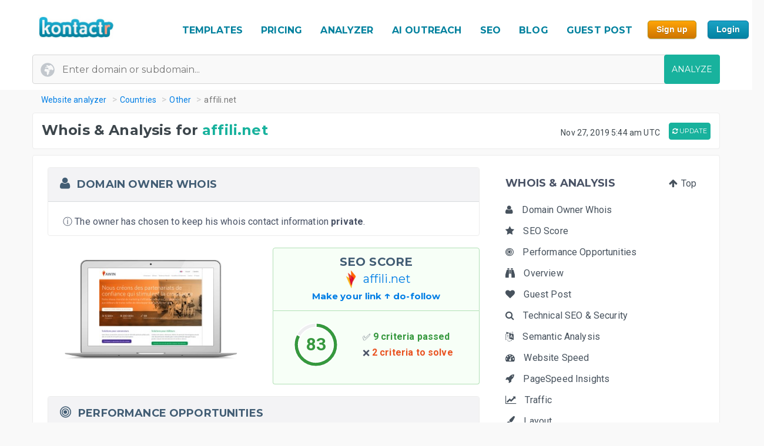

--- FILE ---
content_type: text/html; charset=UTF-8
request_url: https://kontactr.com/website/site/affili.net
body_size: 31456
content:
<!DOCTYPE html>
<html lang="en">
<head>
    <meta charset="utf-8">
    <link rel="dns-prefetch" href="//www.google-analytics.com" /><link rel="dns-prefetch" href="//www.google.com" />
	<link rel="dns-prefetch" href="//fonts.googleapis.com" /><link rel="dns-prefetch" href="//fonts.gstatic.com" />
	<link rel="dns-prefetch" href="//d3vxmrleduyji.cloudfront.net" /><link rel="dns-prefetch" href="//static-maps.yandex.ru" />
	<link rel="dns-prefetch" href="//maps.googleapis.com" /><link rel="dns-prefetch" href="//image.thum.io" />
    <meta http-equiv="X-UA-Compatible" content="IE=edge">
    <meta name="viewport" content="width=device-width, initial-scale=1">
    <link rel="shortcut icon" href="https://d3vxmrleduyji.cloudfront.net/img/favicon-96410.png" />
    <title>affili.net Domain Owner Whois and Analysis</title>
<meta name="description" content="Get complete Whois information for affili.net. Find the domain owner contact information: address, phone number, email. See our in-depth analysis."/>
<meta property="og:url" content="https://kontactr.com/website/site/affili.net"/>
<meta property="og:title" content="affili.net Domain Owner Whois and Analysis"/>
<meta property="og:type" content="website" />
<meta property="og:description" content="Get complete Whois information for affili.net. Find the domain owner contact information: address, phone number, email. See our in-depth analysis."/>
<meta property="og:image" content="https://kontactr.com/website/screenshots/ef5dc16503bde690731fa51b829f6927.png"/>
    	    	    	    <link rel="canonical" href="https://kontactr.com/website/site/awin.com" />
	    		<link href='https://fonts.googleapis.com/css?family=Roboto:400,700' rel='stylesheet'>
	<link href='https://fonts.googleapis.com/css?family=Montserrat:400,700' rel='stylesheet'>
	<link href="https://d3vxmrleduyji.cloudfront.net/website/bootstrap-min.css" rel="stylesheet">
		<link rel="stylesheet" href="https://d3vxmrleduyji.cloudfront.net/css/font-awesome.min.css">
	<style>
		.navbar .col-4{max-width:29%;text-align:right}.navbar-nav li:hover a:before,.navbar-nav li.active a:before{display:none!important}.cs-table-action-bar{margin-bottom:0;padding:0}.cs-table-action-bar>li{vertical-align:middle;display:inline-block}@media(min-width:768px){.cs-table-action-bar>li{margin-left:15px}.home-image-feature{-webkit-transform:scale(1);transform:scale(1)}}.cs-searchbox{z-index:2}.cs-searchbox .search-wrapper{-webkit-transition:margin .25s ease;-webkit-transition:margin 0.25s ease;transition:margin 0.25s ease;position:relative}.cs-searchbox .search-wrapper input{display:block;font-size:14px;font-weight:700;min-width:304px;color:#666;width:100%;height:41px;margin:0;-webkit-box-sizing:border-box;box-sizing:border-box;padding:0 30px 0 15px;border-radius:.3rem;border:1px solid #e5e5e5}@media(max-width:600px){.table-card .card-header{font-size:.9rem;padding:.75rem}}.cs-searchbox .search-wrapper i{position:absolute;top:9px;font-size:16px;right:13px;cursor:pointer;color:#aaa;font-weight:400}.fm-page-title{background-color:#f9f9f9;-webkit-box-shadow:1px 0 10px 0 rgba(0,0,0,.07);box-shadow:1px 0 10px 0 rgba(0,0,0,.07);padding:12px 0}.fm-page-title h2{color:#797979;font-size:20px;font-weight:700;margin:0}.fm-page-title .description{color:#666;font-size:14px;font-weight:900;margin-right:10px}.breadcrumb-arrow{background:white;padding:6px 12px;border-radius:5px;color:#666;font-weight:700;margin-right:15px;border:1px solid #f1f1f1}.breadcrumb-arrow:hover{background:#fff}.kontactr-logo{height:60px}.nav-logo{padding:15px;overflow:hidden;width:214px}.nabvbar{background:#fff}.navbar-nav.navbar-right{-webkit-box-orient:horizontal;-webkit-box-direction:normal;-ms-flex-direction:row;flex-direction:row;position:absolute;top:5px;right:0}.navbar-expand-lg{position:relative;width:100%;top:0;z-index:1000;padding:0;background:#fff}.navbar-static-top{z-index:1000}.nav-navigation li{padding:10px 12px;text-align:center}.nav-navigation li span{margin-right:0!important;font-size:22px;margin-bottom:2px}.navbar-nav a{color:#666;font-size:17px;font-weight:500;line-height:15px;position:relative}.extra-margin{margin-right:5px}.navbar-nav a:hover,.navbar-nav li.active a{color:#18B29D!important}.navbar-nav li:hover a:before,.navbar-nav li.active a:before{position:absolute;content:'';width:30px;height:4px;background:#01819E;bottom:3px;left:0;right:0;margin:0 auto;border-radius:5px}.navbar-nav .dropdown-menu a:before,.navbar-nav li.active .dropdown-menu a:before{display:none}.navbar-nav .dropdown-menu a{color:#666}.navbar-nav .dropdown-menu a:hover{color:#222}.navbar-nav .dropdown-menu a.btn:hover{color:#fff}.offcanvas-nav .form-inline{display:none}.is-hidden{visibility:hidden}.navbar-right li:hover a:before,.navbar-right li.active a:before{display:none}.navbar-right{width:80px}.navbar-nav .dropdown-toggle::after{content:'\f107';font-family:'FontAwesome';margin-left:10px;border:none;vertical-align:0}.navbar-toggler{cursor:pointer;position:absolute;right:0;top:30px;font-size:2rem!important}.navbar-toggler:focus{outline:none}.navbar-toggler-icon:before{font-family:'FontAwesome';content:"\f0c9"}.navbar-toggler-icon:hover:before{color:#01819E}.navbar-nav .notifications{position:relative;padding:10px}.navbar-nav .notifications .dropdown-menu,.user-dropdown .dropdown-menu{-webkit-box-shadow:0 10px 10px 0 rgba(0,0,0,.25);box-shadow:0 10px 10px 0 rgba(0,0,0,.25);border-radius:5px;max-width:375px;min-width:305px}.navbar-nav .notifications .dropdown-toggle::after{display:none}.drop-icon{position:absolute;background:transparent;top:-8px;right:7%;font-size:30px;color:#fff}.notify-header{line-height:1.5;padding:10px;background:#18B29D;color:#fff;font-size:15px;font-weight:400;border-top-left-radius:5px;border-top-right-radius:5px;padding-left:20px}.notify-footer{padding:10px;background:#18B29D;color:#fff;font-size:12px;font-weight:400;border-bottom-left-radius:5px;border-bottom-right-radius:5px;text-align:center}.notify-footer p{color:#fff;font-size:12px;font-weight:400}.notify-footer span{color:#c9c9c9;font-size:14px;font-weight:900;margin-left:10px}.notifications .dropdown-menu a,.user-dropdown .dropdown-menu a{color:#333;font-size:14px;font-weight:400;white-space:normal}.navbar-nav .notifications .round{position:absolute;border-radius:50%;border-style:solid;border-width:3px;border-color:#fff;background-color:#01dc34;-webkit-box-shadow:0 0 8px 0 #000;box-shadow:0 0 8px 0 #000;width:10px;height:10px;left:50%;top:25%}.navbar-nav .notifications .notify{font-size:22px;vertical-align:middle}.user-name{color:#aaa;font-size:16px;font-weight:700}.user-profile img{border-radius:50%;background-color:#7777777d;width:28px;height:28px}.user-profile{width:50px;margin:0 auto;border-radius:100%}.user-profile::before{-webkit-animation:2.5s blow 0s linear infinite;animation:2.5s blow 0s linear infinite;position:absolute;content:'';width:45px;height:45px;top:8px;margin:0 auto;border-radius:50%;z-index:0}@-webkit-keyframes blow{0%{-webkit-box-shadow:0 0 0 0 rgba(24,117,240,.26);box-shadow:0 0 0 0 rgba(24,117,240,.26);opacity:1;-webkit-transform:scale3d(1,1,.5);transform:scale3d(1,1,.5)}50%{-webkit-box-shadow:0 0 0 10px rgba(24,117,240,.86);box-shadow:0 0 0 3px rgba(24,117,240,.86);opacity:1;-webkit-transform:scale3d(1,1,.5);transform:scale3d(1,1,.5)}100%{-webkit-box-shadow:0 0 0 20px rgba(24,117,240,.96);box-shadow:0 0 0 6px rgba(24,117,240,.96);opacity:0;-webkit-transform:scale3d(1,1,.5);transform:scale3d(1,1,.5)}}@keyframes  blow{0%{-webkit-box-shadow:0 0 0 0 rgba(24,117,240,.26);box-shadow:0 0 0 0 rgba(24,117,240,.26);opacity:1;-webkit-transform:scale3d(1,1,.5);transform:scale3d(1,1,.5)}50%{-webkit-box-shadow:0 0 0 10px rgba(24,117,240,.16);box-shadow:0 0 0 3px rgba(24,117,240,.16);opacity:1;-webkit-transform:scale3d(1,1,.5);transform:scale3d(1,1,.5)}100%{-webkit-box-shadow:0 0 0 20px rgba(24,117,240,.96);box-shadow:0 0 0 6px rgba(24,117,240,.96);opacity:0;-webkit-transform:scale3d(1,1,.5);transform:scale3d(1,1,.5)}}.progress-list{margin:0;padding:0;list-style:none;padding-top:20px}.progress-list li{margin-bottom:40px}.progress-list .last{margin-bottom:30px!important}.progress-list span{color:#333;font-size:12px;font-weight:400;position:relative;top:3px}.progress-line{width:100%;height:4px;background-color:rgba(55,63,82,.1);border-radius:5px}.bar{background-color:#EC8D08;width:60%;height:100%;border-radius:5px;-webkit-animation-timing-function:ease-in-out;animation-timing-function:ease-in-out}.bar2{-webkit-animation-name:increase2;animation-name:increase2;width:8%}.bar3{-webkit-animation-name:increase3;animation-name:increase3;width:80%}@-webkit-keyframes increase{from{width:1%}to{width:60%}}@keyframes  increase{from{width:1%}to{width:60%}}@-webkit-keyframes increase2{from{width:1%}to{width:8%}}@keyframes  increase2{from{width:1%}to{width:8%}}@-webkit-keyframes increase3{from{width:1%}to{width:80%}}@keyframes  increase3{from{width:1%}to{width:80%}}.dropdown-menu{border:0;-webkit-box-shadow:0 0 13px -3px rgba(0,0,0,.1);box-shadow:0 0 13px -3px rgba(0,0,0,.1);border-radius:5px;padding:0}.dropdown-menu a{font-size:14px;padding:21px;padding-left:20px;border-bottom:1px solid #ddd}.dropdown-menu a.btn{color:#fff;border-bottom:none;font-weight:700;text-transform:CAPITALIZE;padding-left:inherit;padding:5px 12px}.dropdown-item:focus,.dropdown-item:hover{background-color:#f5f5f5}.nav-drop-profile{min-width:160px}.dropdown-menu a .fa{margin-right:6px;color:#838383}@media(min-width:992px){.user-profile img{width:45px;height:45px}.fix-header .navbar-fixed-top{position:fixed}.navbar-top-links .dropdown-alerts,.navbar-top-links .dropdown-messages,.navbar-top-links .dropdown-tasks{margin-left:auto}@media (min-width:1200px){.navbar-right{position:unset!important}.home-image-feature{-webkit-transform:scale(1);transform:scale(1)}.home-text-right,.home-text-left{text-align:center!important}}@media (max-width:1200px){.table-responsive{display:block;width:100%;overflow-x:auto}.package-badge{position:absolute;top:0;left:0}.feature-icon{margin-top:0}.feature-title,.feature-title a{margin-bottom:5px}}@media(min-width:991px) and (max-width:1200px){.nav-navigation li{padding:3px}.navbar-nav a{font-size:17px}.navbar-right{width:8%;position:unset!important}#form-preview img{width:auto;height:auto;max-width:475px;position:relative;top:15px}.home-image-feature{-webkit-transform:scale(1);transform:scale(1)}}@media(max-width:991px){.topmenu{font-size:20px!important}.navbar-header{}.nav-navigation li{padding:10px 20px!important;border-bottom:1px dotted #ddd}.nav-navigation li:last-child{border-bottom:none}.navbar-nav li:hover a:before,.navbar-nav li.active a:before{display:none}.nav-navigation li:hover a{color:#01819E}.navbar-nav .notifications .round{width:9px;height:9px}.navbar-nav .notifications .notify{font-size:20px}.navbar-right{width:10%}.navbar-toggler-icon:focus,.navbar-toggle:focus{outline:none}.navbar-toggler{right:8%;top:25px}.navbar-toggler-public{right:0;z-index:1000}.navbar-nav a:hover,.navbar-nav li.active a{color:#01819E}.offcanvas-nav{margin-top:42px}.dropdown-item:focus,.dropdown-item:hover{background:transparent}.nav-navigation .dropdown-item span{font-size:12px}.user-profile img{border-radius:50%;background-color:#7777777d;width:33px;height:33px;border:3px solid #ddd}.user-dropdown{padding:10px}.fm-dashboard,.fm-forms,.fm-packages,.fm-package-features{padding-bottom:2px}.card .header-title{text-align:center}.modal-enter-name label{text-align:center;margin-top:0}.modal{padding-right:0!important}.fm-form-type .btn{padding:10px 15px;font-size:13px}.modal button.close{right:0;top:0}.create-form .fm-form-type,.modal-enter-name{padding:15px}.fm-page-button .btn i{padding:0}.fm-page-title h2{font-size:17px}.form-right{text-align:left}.col-xs-6{width:50%}.col-xs-7{width:55%}.col-xs-5{width:45%}.col-xs-9{width:75%}.col-xs-3{width:25%}.hidden-xs{display:none}table.table-bordered.dataTable tbody th,table.table-bordered.dataTable tbody td,table.table-bordered.dataTable thead th{text-align:center}div.dataTables_wrapper div.dataTables_length,div.dataTables_wrapper div.dataTables_filter,div.dataTables_wrapper div.dataTables_info,div.dataTables_wrapper div.dataTables_paginate{text-align:left}.dataTables_info{display:none}.form-tabletable-search .text-right{text-align:left}.form-table-search .dataTables_length,.form-table-search .dataTables_info{display:none}.cs-searchbox .search-wrapper input{min-width:100%}.table .text-center .btn{margin:20px 0}.table thead th,.table tfoot th{font-size:14px;font-weight:500}.table td{font-size:.8rem}.card-body{padding:15px}.card-body p,.card-body ul li{font-size:14px}.card-header h5{text-align:center}.package-btn{margin-bottom:30px}.package-service-list li{padding:15px}.package-icon{padding:5px}.content-card{margin-left:0;margin-bottom:0}.form-plans-change .text-right{text-align:left!important}.plan-buttons{padding:0;padding-bottom:10px;text-align:center}.plan-buttons li{padding-right:5px}.plan-buttons .btn{margin:3px;padding:9px;font-size:10px;width:100%}.form-edit{display:none}.download-form-link .fa{padding-right:0}#remember_me{display:none}.form-settings .checkbox{margin-left:20px}.form-plans-change{padding:15px}.form-plans-change .btn{padding:8px 10px;font-size:12px}.btn,.support-btns .btn,.btn-lg,.btn-sm{padding:9px 15px;font-size:13px}.form-introduction{padding:30px 0}.login-block .checkbox{margin-left:20px}.login-block-header h6{font-size:16px}.btn-lg{min-width:inherit}.modal-form{padding:10px}.table .text-center .btn,form .text-center .btn{margin-top:15px}.not-found{padding:50px 0}.navbar-nav .notifications .dropdown-menu,.user-dropdown .dropdown-menu{right:12%!important;top:69px}.nav-logo-public{text-align:left!important}#form-preview{display:none}.home-image-feature{-webkit-transform:scale3d(.9);transform:scale3d(.9)}}@media(max-width:767px){.navbar-right{width:40%;position:absolute!important;top:14px!important;right:4px!important}.form-card{margin:0 auto}.edit-image,.profile-img{text-align:center;margin:0}.form-header{color:#01819E!important}.fm-play:hover{-webkit-box-shadow:none;box-shadow:none}.login-block-header h1{font-size:25px}.navbar .col-4{min-width:100%;max-width:none;text-align:center}.nav-logo-public{text-align:left!important}.dropdown,.dropup{position:absolute;right:1%;top:15%}.navbar-toggler{right:10%}.navbar-toggler-public{right:0}#form-preview{display:none}.home-image-feature{-webkit-transform:scale3d(.85);transform:scale3d(.85)}.cd-side-nav>ul:last-of-type{display:none}.cd-side-nav{display:none!important}.menu-top-mobile{display:block!important}}@media (max-width:575px){.best-value-img,.best-value-label,.best-value-img-logged,.best-value-label-logged{display:none!important}.home-image-feature{-webkit-transform:scale3d(.7);transform:scale3d(.7)}.mobile_update_button{padding-top:25px!important;padding-left:0!important}#captcha_recaptcha_gif{width:210px;height:auto}}@media (max-width:468px){.level1 h1{font-size:30px!important}.level3{font-size:22px!important}.level2 h2{font-size:15px!important}.orangebutton{font-size:21px!important}#signup_free_text{display:none}#signup{left:0!important}.grey-block{padding:20px 40px!important}.white-block{padding:20px 40px!important}#google-recaptcha iframe{transform:scale(.8);-webkit-transform:scale(.8);transform-origin:0 0;-webkit-transform-origin:0 0}#google-recaptcha>div:nth-of-type(1){width:244px!important;height:63px!important}.home-image-feature{-webkit-transform:scale(.7);transform:scale(.7)}.grey-feature,.white-feature{padding:10px 10px!important}.home-title{text-align:center!important}}@media (max-width:400px){.fm-form-type .btn{width:100%}.navbar-toggler{right:16%}.navbar-toggler-public{right:0}.dropdown,.dropup{right:3%}.navbar-header img{max-width:160px;width:auto;height:auto}#form-preview{display:none}.pull-right{float:none!important}.home-image-feature{-webkit-transform:scale(.7);transform:scale(.7)}.grey-feature,.white-feature{padding:10px 10px!important}.home-title{text-align:center!important}}@media (max-width:340px){.login-block{text-align:center}.forgot-password-link{float:none;margin-bottom:15px;display:block}#form-preview{display:none}.home-image-feature{-webkit-transform:scale(.7);transform:scale(.7);position:relative}.grey-feature,.white-feature{padding:10px 10px!important}.home-title{text-align:center!important}}.fm-logo{background-color:#29b6f6;padding:17px 20px;font-size:1.375rem;font-weight:400;overflow:hidden}.sidebar-nav.light .fm-logo{background:#fff}.sidebar{width:250px;z-index:1400;position:fixed;top:0;height:100%;background-color:#fff;-webkit-box-shadow:0 2px 4px 0 rgba(0,0,0,.08);box-shadow:0 2px 4px 0 rgba(0,0,0,.08);overflow-y:auto}.sidebar-nav li a{font-size:.938rem;font-weight:500;display:block;color:#8b8d91;padding:13px 15px;text-decoration:none}.ion{margin-right:10px;font-size:1.1rem}.sidebar-nav{background:#313541}.sidebar-nav>ul{padding:0;margin:0;list-style:none;background:rgba(255,255,255,.1)}.sidebar-nav .metismenu{background:#313541;display:-webkit-box;display:-ms-flexbox;display:flex;-webkit-box-orient:vertical;-webkit-box-direction:normal;-ms-flex-direction:column;flex-direction:column}.sidebar-nav .metismenu li + li{margin-top:5px}.sidebar-nav .metismenu li:first-child{margin-top:5px}.sidebar-nav .metismenu li:last-child{margin-bottom:5px}.sidebar-nav .metismenu>li{display:-webkit-box;display:-ms-flexbox;display:flex;-webkit-box-orient:vertical;-webkit-box-direction:normal;-ms-flex-direction:column;flex-direction:column;position:relative}.sidebar-nav .metismenu a{position:relative;display:block;padding:13px 15px;color:#8b8d91;font-size:.938rem;outline-width:0;-webkit-transition:all .3s ease-out;transition:all .3s ease-out}@media(max-width:768px){.sidebar-nav .metismenu a{padding:8px 15px}}.sidebar-nav .metismenu ul a{padding:10px 15px 10px 30px}.sidebar-nav .metismenu ul ul a{padding:10px 15px 10px 45px}.sidebar-nav .metismenu li.active>a{color:#fff}.sidebar-nav .metismenu a:hover,.sidebar-nav .metismenu a:focus,.sidebar-nav .metismenu a:active{color:#fff;text-decoration:none}.sidebar-nav.light,.sidebar-nav.light .metismenu{background-color:#fff}.sidebar-nav.light ul{background:#fff}.sidebar-nav.light .metismenu a{color:#8b8d91}.sidebar-nav.light .metismenu li.active>a{color:#29b6f6}.sidebar-nav.light .metismenu a:hover,.sidebar-nav.light .metismenu a:focus,.sidebar-nav.light .metismenu a:active{color:#29b6f6}@media (min-width:767px){.content-wrapper .sidebar{width:60px;overflow:visible}.content-wrapper .metismenu .has-arrow::after{display:none}.content-wrapper .sidebar .hide-menu{display:none;width:180px;left:60px}.home-image-feature{-webkit-transform:scale(1);transform:scale(1)}}.mb-sidebar-close{color:#fff;margin-left:15px;display:none}.mb-sidebar-close.show{display:inline-block}.mb-sidebar-close a{color:inherit}@media(min-width:768px){.mb-sidebar-close{display:none}}.right-sidebar{position:fixed;right:0;z-index:999;background:#fff;top:0;height:100%;-webkit-box-shadow:5px 1px 40px rgba(0,0,0,.4);box-shadow:5px 1px 40px rgba(0,0,0,.4);-webkit-transition:-webkit-transform 0.25s cubic-bezier(0,0,.3,1);transition:-webkit-transform 0.25s cubic-bezier(0,0,.3,1);transition:transform 0.25s cubic-bezier(0,0,.3,1);transition:transform 0.25s cubic-bezier(0,0,.3,1),-webkit-transform 0.25s cubic-bezier(0,0,.3,1);width:100%;margin-top:90px;max-width:370px;height:100%;-webkit-transform:translateX(100%);transform:translateX(100%);display:-webkit-box;display:-ms-flexbox;display:flex;-webkit-box-orient:vertical;-webkit-box-direction:normal;-ms-flex-direction:column;flex-direction:column;overflow-y:auto}.shw-rside{-webkit-transform:none;transform:none;border-top-left-radius:5px}.right-sidebar .card-header{display:block;border-radius:0;background-color:#666;height:40px;color:#fff;padding:12px 30px;font-size:18px;font-weight:400}.right-sidebar .right-side-toggle{font-size:1.8rem;margin-top:-6px;float:right;cursor:pointer}.datatables thead{background:#01819E}.sorting_1:before{position:absolute;content:'';width:4px;height:0%;background:#01819E;left:0;top:0}.fm-dashboard .table-bordered td{position:relative}.fm-dashboard .table-bordered tr:hover td{color:#2e2e2e}.fm-dashboard .table-bordered tr:hover .sorting_1:before{height:100%}.fm-dashboard .table-bordered tr:hover,.fm-dashboard .table-bordered tr:focus{box-shadow:1px 3px 6px 0 rgba(0,0,0,.2);-webkit-box-shadow:1px 3px 6px 0 rgba(0,0,0,.2)}.right-side-toggle{font-size:1.3rem}.navbar-expand-lg .navbar-nav .dropdown-menu-right{right:0;left:auto;border:1px solid #18B29D;border-radius:7px}.navbar-expand-lg .navbar-nav .dropdown-menu{position:absolute}.sidebar-toggle-btn{color:#fff;font-size:25px;margin-left:50px}@media(min-width:768px){.sidebar-toggle-btn{display:none}}@media(max-width:767px){.sidebar{-webkit-transform:translateX(-250px);transform:translateX(-250px);-webkit-transition:-webkit-transform 0.25s cubic-bezier(0,0,.3,1);transition:-webkit-transform 0.25s cubic-bezier(0,0,.3,1);transition:transform 0.25s cubic-bezier(0,0,.3,1);transition:transform 0.25s cubic-bezier(0,0,.3,1),-webkit-transform 0.25s cubic-bezier(0,0,.3,1)}.sidebar.sidebar-toggle{-webkit-transform:translateX(0);transform:translateX(0)}}.nav-second-level>li{width:100%}@media (min-width:768px){.content-wrapper .ion{font-size:1.7rem}.content-wrapper .sidebar .sidebar-nav{position:absolute;overflow:hidden}.content-wrapper .sidebar .sidebar-nav .nav-second-level{position:absolute;z-index:999999}.content-wrapper .sidebar .user-profile{width:60px}.content-wrapper .sidebar .nav-small-cap,.content-wrapper .sidebar li span span{display:none}.content-wrapper .sidebar #side-menu>li>a{padding:15px 17px 15px 20px}.content-wrapper .sidebar li:hover .nav-second-level,.content-wrapper .sidebar li:hover .nav-second-level.collapse li,.content-wrapper .sidebar li:hover .nav-second-level.in{display:block}.content-wrapper .sidebar .nav-second-level{position:absolute;left:60px;background:#313541;width:220px;opacity:1;padding-bottom:10px;display:none}.content-wrapper .sidebar .nav-second-level li{background:#313541}.content-wrapper .sidebar .nav-second-level>li>a{padding-left:30px;background:#313541}.content-wrapper .top-left-part{width:60px}.navbar-top-links .dropdown-alerts,.navbar-top-links .dropdown-messages,.navbar-top-links .dropdown-tasks{margin-left:auto}.content-wrapper.fix-sidebar .navbar-left,.fix-sidebar.content-wrapper .navbar-left{margin-left:60px!important}.content-wrapper.fix-sidebar .sidebar,.fix-sidebar.content-wrapper .sidebar{position:fixed}.content-wrapper.fix-sidebar .sidebar .sidebar-nav,.fix-sidebar.content-wrapper .sidebar .sidebar-nav{position:absolute}.content-wrapper.fix-sidebar .sidebar .sidebar-nav .nav-second-level,.fix-sidebar.content-wrapper .sidebar .sidebar-nav .nav-second-level{position:absolute;z-index:99999}}.btn{-webkit-appearance:none!important}@media(max-width:767px){.navbar-header{}.navbar-nav .notifications .round{width:9px;height:9px}.navbar-nav .notifications .notify{font-size:20px}.navbar-right{width:40%}.navbar-collapse-public{max-width:100%}.form-control:disabled, .form-control[readonly]{background-color:#f3f3f3}.build-wrap .form-control{background-color:#fff;}@media(max-width:468px){.ui-pnotify.ui-pnotify-fade-normal.ui-pnotify.ui-pnotify-move{margin:auto 0!important;padding:20px!important;font-size:14px!important;}}@media  all and (max-width:991px){.navbar-nav{width:88%}}@media (max-width: 400px) {
		.navbar-header img { 
			width:129px;
			height:42px;
			position: relative!important;
			top:1px!important;
		}
	}
	@media (max-width: 991px) {
		.navbar-nav {
		    width: unset;
		}
	}
	.justify-content-between{-webkit-box-pack:justify!important;-ms-flex-pack:justify!important;justify-content:space-between!important}.nav-logo{padding:15px;overflow:hidden;width:214px}.nav-link,.form-tabs .nav-link.active{color:#4786ff;border:none}.topmenu{font-size:16px!important;font-weight:700!important;text-decoration:none!important;text-transform:uppercase!important;color:#01819e!important}.fa-round{background:#fff;width:35px;height:35px;text-align:center;border-radius:50%;padding:9px;margin-right:10px;color:#ddd;border:1px solid #ddd}.form-tabs .nav-link.active .fa-round{background:#4786ff;color:#fff;border:1px solid #4786ff}@media(max-width:768px){.nav-link{padding:0}}.nav-link,.nav-tabs .nav-link.active{color:#ee8e07}.nav-tabs .nav-link{border-top-left-radius:.5em;border-top-right-radius:.5em;background-color:#ededed}.navbar-toggler{cursor:pointer;position:absolute;right:0;top:30px;font-size:2rem!important}.navbar-toggler:focus{outline:none}.navbar-toggler-icon:before{font-family:'FontAwesome';content:"\f0c9"}.navbar-toggler-icon:hover:before{color:#01819E}.navbar-toggler-icon:focus,.navbar-toggle:focus{outline:none}.navbar-toggler{right:8%;top:25px}.navbar-toggler-public{right:0;z-index:1000}.navbar-toggler{right:10%}.navbar-toggler-public{right:0}#form-preview{display:none}.navbar-toggler{right:16%}.navbar-toggler-public{right:0}
	</style>
		<link href="https://d3vxmrleduyji.cloudfront.net/website/style-min.css" rel="stylesheet">
		<style>
		.modul .titleh {
			padding-right:0;
		}
		.navbar-nav>li>a {text-decoration: none!important;}
	 .navbar-nav>li>a:hover {text-decoration: none!important;}
	 .popup .bar {width:100%;}
	 @media (max-width: 767px) {
		 .navbar-nav .open .dropdown-menu { position:relative;top:13px!important;right:253px!important;background-color:#fff; }
		 .fa_big_profile {top:3px!important;}
	 }
	 @media (max-width: 991px) {
		 .navbar-toggler {
		 	display:block!important;
			position: absolute;
			right: 50px;
			top: 25px;
			z-index:-10;
     	}
     	.navbar-fixed-top .navbar-collapse { max-height:unset;width:100%;}
     	.nav-navigation li {
		    padding: 10px 20px!important;
		    border-bottom: 1px dotted #ddd;
		}
	 }
	 .myButton {
		box-shadow:inset 0px 1px 0px 0px #fce2c1;
		background:linear-gradient(to bottom, #ffc477 5%, #fb9e25 100%);
		background-color:#ffc477;
		border-radius:6px;
		border:1px solid #eeb44f;
		display:inline-block;
		cursor:pointer;
		color:#ffffff;
		font-family:Arial;
		font-size:15px;
		font-weight:bold;
		padding:6px 24px;
		text-decoration:none;
		text-shadow:0px 1px 0px #cc9f52;
	}
	.myButton:hover {
		background:linear-gradient(to bottom, #fb9e25 5%, #ffc477 100%);
		background-color:#fb9e25;
	}
	html {
	  scroll-behavior: smooth;
	}
	</style>
</head>

<body>

<a href="#" class="mobilebutton"><img data-src="https://d3vxmrleduyji.cloudfront.net/img/mobilemenu.png" alt="mobile" class="lazy"></a>
<div id="top"></div>

<style>
	#credit_code { width:55%;position:relative;top:5px;background:#f9f9f9 url(/website/img/tickt.png) no-repeat 13px 13px; }
	@media (max-width: 768px) {
		#credit_code {
			background:0 0;
		}
	}
</style>

<button onclick="topFunction()" id="myBtn" class="myButton" style="position:fixed;z-index:10000;bottom:30px;right:20px;display:none;" title="Go to top">Top</button>

<!-- START HEADER -->
<div id="header" style="margin-bottom:10px;">
    <div class="container">
        <div class="row">

            <div class="col-md-2">
                <ul class="menulogo">
                    <li class="logo"><a href="/"><img data-src="https://d3vxmrleduyji.cloudfront.net/img/logo.jpg" alt="Kontactr" width="129" height="42" class="lazy" style="position:relative;top:10px;"></a></li>
                </ul>
            </div>
            <div class="col-md-10">
                    <ul class="menu" style="position: relative;top: 22px;">
				
				<li class="nav-item" style="padding:10px 5px;"><a class="nav-link topmenu" href="https://kontactr.com/form-builder-templates">TEMPLATES</a></li>
				
				<li class="nav-item" style="padding:10px 5px;"><a class="nav-link topmenu" href="https://kontactr.com/pricing">PRICING</a></li>
				
				<li class="nav-item extra-margin" style="padding:10px 5px;"><a class="nav-link topmenu" href="https://kontactr.com/website/">ANALYZER</a></li>
				
				<li class="nav-item extra-margin" style="padding:10px 5px;"><a class="nav-link topmenu" href="https://kontactr.com/ai-outreach">AI OUTREACH</a></li>

				<li class="nav-item extra-margin" style="padding:10px 5px;"><a class="nav-link topmenu" href="https://kontactr.com/blog/the-ultimate-guide-to-general-seo">SEO</a></li>
				
				<li class="nav-item extra-margin" style="padding:10px 5px;"><a class="nav-link topmenu" href="https://kontactr.com/blog/">BLOG</a></li>
				
				<li class="nav-item extra-margin" style="padding:10px 5px;"><a class="nav-link topmenu" href="https://kontactr.com/guest-post">GUEST POST</a></li>
				
				<li class="nav-item" id="nav-item-sign-up" style="padding:10px 5px;"><input value="Sign up" class="orangebutton-small orangebutton-small-header" onclick="window.location='https://kontactr.com/register?p=basic&name=affili.net';" type="submit" style="position:relative;top:-2px;"></li>
				
				<li class="nav-item" style="padding:10px 5px;"><input value="Login" class="bluebutton-small" onclick="window.location='/login';" type="submit" style="position:relative;top:-2px;"></li>
                    </ul>
                                            </div>
			
        </div>
                
                
        				   <div class="search index-top-search" style="margin-left:-15px;">
                        <form action="https://kontactr.com/website/ajax/search" id="general-search-form" class="searchform" style="min-width:320px;">
                            <input type="text" name="url" id="url" class="form-control searchinput searchinput-paste"  placeholder="Enter domain or subdomain...">
                                                        <button type="submit" id="search-button" class="btn btn-primary searchbutton" style="border-radius:4px;right:-15px;">ANALYZE</button>
                        </form>
                    </div>
				            </div>
</div>
<!-- END HEADER -->








    <div class="container breadcrumb-hide">
        <ol class="breadcrumb" itemscope itemtype="http://schema.org/BreadcrumbList">
            <li itemprop="itemListElement" itemscope itemtype="http://schema.org/ListItem"><a href="https://kontactr.com/website" itemprop="item" class="link-resolve"><span itemprop="name">Website analyzer</span></a><meta itemprop="position" content="1" /></li>
            <li itemprop="itemListElement" itemscope itemtype="http://schema.org/ListItem"><a href="https://kontactr.com/website/country" itemprop="item" class="link-resolve"><span itemprop="name">Countries</span></a><meta itemprop="position" content="2" /></li>
                        <li itemprop="itemListElement" itemscope itemtype="http://schema.org/ListItem"><a href="https://kontactr.com/website/country/other" itemprop="item" class="link-resolve"><span itemprop="name">Other</span></a><meta itemprop="position" content="3" /></li>
                        <li itemprop="itemListElement" itemscope itemtype="http://schema.org/ListItem" class="active"><span itemprop="name" class="link-resolve">affili.net</span>
                        <meta itemprop="position" content="4" />
                        </li>
        </ol>
    </div>
	
	
	<div id="mobile-fixed-menu">
        <a href="#" class="mobile-menu-button"><img data-src="https://d3vxmrleduyji.cloudfront.net/img/mobilemenu.png" alt="Mobile menu" class="lazy"></a>
                <a href="https://kontactr.com/website" class="logo"><img data-src="https://d3vxmrleduyji.cloudfront.net/img/logo.jpg" alt="Kontactr" width="129" height="42" class="lazy" style="position:relative;top:10px;"></a>
    </div>

    <!-- Start Sticky Menu Mobile-->
    <ul class="stickymenu-mobile">
	            <li><a href="/form-builder-templates">TEMPLATES</a></li>
        <li><a href="/pricing">PRICING</a></li>
        <li><a href="/website/">ANALYZER</a></li>
        <li><a href="/ai-outreach">AI OUTREACH</a></li>
        <li><a href="/blog/">BLOG</a></li>
        <li><a href="/guest-post">GUEST POST</a></li>
        <li><a href="/register?p=basic">SIGN UP</a></li>
        <li><a href="/login">LOGIN</a></li>
    </ul>
    <!-- End Sticky Menu Mobile -->

    	
	    	
    <!-- START STAT TITLE -->
    <style>
	@media (max-width: 768px) {
		#h1domain {
			font-size:21px;
		}
	} 
	</style>
    <div class="stattitle container" style="padding:15px 0;">
        <div class="col-md-8">
            <h1>Whois & Analysis for <span style="color:#18b29d;" id="h1domain">affili.net</span></h1>
        </div>
        <div class="col-md-4">
                    <div class="re-analyze" style="width:100%;">
                <div style="display: inline-block;vertical-align: middle;text-align:center;"><span style="font-family:'Roboto', sans-serif;position:relative;top:3px;" class="link-resolve">Nov 27, 2019 5:44 am UTC</span></div>
                					  					  <div style="display: inline-block;vertical-align: middle;width:82px;"><button id="re-analyze" type="submit" class="update-button margin-l-10" data-url="https://kontactr.com/website/ajax/re-analyze" data-name="affili.net" style="padding:0 5px 0 5px;font-weight:400;margin-left:0;"><i class="fa fa-refresh margin-l-2"></i> UPDATE</button></div>
					  				            </div>
        </div>

    </div>
    <!-- END STAT TITLE -->
    
   
    
    
    <!-- Start Content -->
    <div class="container content analyze-container">

        		
        <!-- Start Content Sol -->
        <div class="content-sol col-md-8">

				            <div class="analyze-group" id="contact">
                <!-- Start Server Info -->
                <div class="row">

                    <div class="modul">

                        <div class="titleh">
                            <h2 class="details-page"><i class="fa fa-user" style="padding-right:12px;font-size:22px;"></i>DOMAIN OWNER WHOIS</h2>
                                                    </div>
								<div class="padding-10 clearfix" style="padding-top:20px;">
									<div class="col-md-12"><span data-tooltip2="Informative">&#9432;</span> 
									The owner has chosen to keep his whois contact information <span class="bold-text">private</span>.
									</div>
								</div>
                    </div>

                </div>
                <!-- End Server Info -->
            </div>
                     

            <!-- Start General -->
            <div class="general" style="margin-bottom:0;" id="SEOscore">
                <div class="col-md-6">
	                <div class="div_img_img2">
			            <img class="img1 lazy" data-src="https://d3vxmrleduyji.cloudfront.net/img/laptop-full.png" alt="Desktop screen" width="331" height="175">
	                    	                        <img data-src="https://kontactr.com/website/screenshots/ef5dc16503bde690731fa51b829f6927.png" class="website-screenshot img2 lazy" id="website-screenshot" alt="Desktop screenshot for affili.net" width="176" height="132" />
	                    	                </div>
        	       </div>
        	               	    	   <div class="col-md-6">
	        	    	   <div class="modul" style="border:0;">
		        	    	   <div class="titleh" style="text-align: center;border: 1px solid #b2e0b6;background-color: #f7fff7; padding: 10px;">
			        	    	   <h2 style="font-size:20px;font-weight:700;">SEO SCORE</h2>
		        	    	       <a href="https://affili.net" target="_blank"rel="nofollow"  style="font-weight:400;font-size:20px;line-height:1.4em;"><img alt="" class="lazy" data-src="https://favicon.yandex.net/favicon/affili.net?size=32" style="display: inline-block;vertical-align:-10px;margin-right:5px;">affili.net</a><br />
		        	    	       		        	    	       <a href="https://buy.stripe.com/bIYg12d5navoeaI3d7" target="_blank" rel="nofollow" style="font-size: 15px;font-weight:700;">Make your link <span style="font-weight:700;font-size: 18px;">&#8593</span> do-follow</a>
		        	    	       		        	    	       			        	   </div>
			        	   <div class="row" style="background-color:#f7fff7;border: 1px solid #b2e0b6;  border-bottom-left-radius: 4px;border-bottom-right-radius: 4px;border-top:0;">
				        	   <div class="col-xs-4">
				        	    	   <div style="padding:20px;">
				        	    	    		<canvas id="seo-score-doughnut" width="75" height="75" style="width: 75px; height: 75px;z-index: 1;"></canvas>
				        	    	    		<div style="font-weight:700;position: absolute;top: 43px; left: 56px;  z-index: 2;font-size:30px;color:#36983E;">83</div>
				        	    	   </div>
				        	   </div>
				        	   
				        	   <div class="col-xs-8">
					        	    <div style="padding:20px; padding-top:30px; ">
					        	  							        	  		<p><span style="position: relative;top: 1px;">&#9989;</span> <span style="color:#36983E;font-weight:700;"> 9  <span class="criteria">criteria </span>passed</span><br />
					        	  							        	  							        	  		<span style="position: relative;top: 1px;">&#10060;</span> <span style="color:#E95321;font-weight:700;">2 <span class="criteria">criteria </span>to solve</span></p>
					        	  							        	    </div>
				        	   </div>
			        	   </div>
	        	    	   </div>
	        	   </div>
                <div class="clearfix"></div>
            </div>
            <!-- End General -->
            
                        
             			
            
                                     <div class="analyze-group" id="opportunities">
	            <div class="row">
		            <div class="modul">
                        <div class="titleh">
                            <h2 class="details-page"><i class="fa fa-bullseye" style="padding-right:12px;font-size:22px;"></i>PERFORMANCE OPPORTUNITIES</h2>
                        </div>
						<div class="modul-list" style="margin-bottom:-5px;">
						                                                                                                                                                                           	                        <div class="row  " style="margin-bottom:10px;">
	                         <div class="col-sm-12">
		                         <a href="#" class="akordiyon opportunity"><i class="fa fa-check-circle" style="font-size:18px;margin-right:8px;color:#1DAFD4;"></i><div class="title-opportunity">Consider adding a robots.txt file in your web server's root directory.</div><img data-src="https://d3vxmrleduyji.cloudfront.net/img/arrow.png" alt="Arrow" class="icon lazy"></a>
								<div class="akordiyon-div" style="display:none;">
									<p>The <a href="https://neilpatel.com/blog/robots-txt/" target="_blank" rel="nofollow">robots.txt</a> file is a simple text file placed on your web server which tells webcrawlers like Googlebot if they should access a file or not.</p>
									<p>Improper usage of the robots.txt file can hurt your ranking. The robots.txt file controls how search engine robots see and interact with your webpages.</p>
									<p>This file is mentioned in several of the <a href="https://support.google.com/webmasters/answer/35769?hl=en" target="_blank" rel="nofollow">Google guidelines</a>. This file, and the bots they interact with, are fundamental parts of how search engines work.</p>
								</div>
							</div>
                            </div>
                                                                                                                                                                                                                                	                        <div class="row  " style="margin-bottom:10px;">
	                         <div class="col-sm-12">
		                         <a href="#" class="akordiyon opportunity"><i class="fa fa-check-circle" style="font-size:18px;margin-right:8px;color:#1DAFD4;"></i><div class="title-opportunity">Fill the missing alt attributes on your images.</div><img data-src="https://d3vxmrleduyji.cloudfront.net/img/arrow.png" alt="Arrow" class="icon lazy"></a>
		                         <div class="akordiyon-div" style="display:none;">
			                         <p>Alt text is the written copy that appears in place of an image on a web page if the image fails to load on a user's screen.</p>
			                         <p>This text helps screen-reading tools describe images to visually impaired readers and allows search engines to better crawl and rank your website.</p>
			                         <p>affili.net has <span class="bold-text">38  images </span>with a missing alt attribute.</p>
		                         </div>
							</div>
                            </div>
                                                                                      
						</div>
								            </div>
	            </div>
             </div>
                          
                         
            
            <div class="analyze-group" id="general">
	            <div class="row">
		            <div class="modul">
                        <div class="titleh">
                            <h2 class="details-page"><i class="fa fa-binoculars" style="padding-right:12px;font-size:22px;"></i>OVERVIEW</h2>
                                                    </div>

                        <div class="modul-list">
	                        	                        <div class="row">
		                         <div class="col-sm-3 list-title">&bullet; Domain Owner</div>
	                             <div class="col-sm-9">
		                            <span class="bold-text">Private</span>
		                         </div>
	                        </div>
					       	                        	                        <div class="row">
	                         <div class="col-sm-3 list-title">&bullet;  Category </div>
	                         <div class="col-sm-9">
		                         		                         	<span class="bold-text">Business<span style="font-weight:300;">&nbsp;&nbsp;>&nbsp;</span>
Advertising</span>
		                         		                     </div>
                            </div>
	                        	                                                    <div class="row">
	                         <div class="col-sm-3 list-title">&bullet; Online since</div>
	                         <div class="col-sm-9">	                            October 6, 1999
	                            	                             <a href="https://web.archive.org/web/*/affili.net" rel="nofollow" target="_blank" style="margin-left:5px;">Explore Wayback Machine <i class="fa fa-external-link" aria-hidden="true"></i></a>
		                        </div>
                            </div>
                                                        	                    	                    <div class="row">
	                         <div class="col-sm-3 list-title">&bullet; Alexa Rank</div>
	                         <div class="col-sm-9"><a href="#alexa" class="active-link smoothscroll">#49.832</a>, affili.net is in the world's <span class="bold-text">top 50.000</span> websites! 	                         </div>
	                    </div>
	                    	                    
	                                            
                        
                        </div>
		            </div>
	            </div>
            </div>
            
            <!-- Start Guest Posting Services -->
            <div class="analyze-group" id="kontactr">
                <div class="row">

                    <div class="modul">

                        <div class="titleh" style="background-color:#ffdfa8;">
                            <h2 class="details-page"><i class="fa fa-heart" style="padding-right:12px;font-size:22px;"></i>GUEST POST TO SUPERCHARGE YOUR SEO</h2>
                        </div>

                        <div class="padding-20 mobile-padding clearfix" style="background-color:#fffaf1;">
                            <div class="col-md-5" style="text-align:center;">
                                <a href="https://kontactr.com/guest-post" target="_blank"><img data-src="https://d3vxmrleduyji.cloudfront.net/img/5046697.jpg" alt="Guest Posting Rocket" width="300" height="200" class="lazy" border="0"></a>
                            </div>
                            <div class="col-md-7">
                                <div class="meter-deger" style="margin-top:10px;margin-left:20px;">
                                    <p>Boost affili.net's SEO with Kontactr's <span style="font-weight:700">Guest Posting</span>.</p>
	                                <p>Secure high-authority, do-follow backlinks from our trusted site&#8212;<span style="font-weight:700">DA44 domain authority and PA55 homepage and blog pages</span>.</p>
                                    <p>Perfect for webmasters seeking higher search rankings and increased organic traffic.</p>
                                    <p>Simple, quick, and effective.</p>
                                    <p style="text-align:center;"><input value="LEARN MORE" class="orangebutton-small" type="submit" onclick="window.open('https://kontactr.com/guest-post', '_blank');"><br /><span class="italic-text" style="font-size:14px;">opens a new window</span></p>
                                </div>
                            </div>
                        </div>


                    </div>

                </div>
            </div>
            <!-- End Guest Posting Services -->
            
            <div class="analyze-group" id="SEO">
                <!-- Start Meta Info -->
                <div class="row">

                    <div class="modul">
                        <div class="titleh">
                            <h2 class="details-page"><i class="fa fa-search" style="padding-right:12px;font-size:22px;"></i>TECHNICAL SEO & SECURITY</h2>
                                                    </div>

                        <div class="modul-list">
	                        	                    <div class="row">
	                         <div class="col-sm-3 list-title"><span data-tooltip2="Informative">&#9432;</span> Redirection</div>
	                         <div class="col-sm-9">affili.net redirects to <a href="https://awin.com" target="_blank" rel="nofollow">https://awin.com</a></div>
	                    </div>
	                     	                        <div class="row">
	                         <div class="col-sm-3 list-title"> <span data-tooltip4="To solve">&#10060;</span>  SSL Certificate</div>
	                         <div class="col-sm-9">
	                          This website is not SSL secured (HTTPS), the certificate issued by GlobalSign nv-sa has expired on June  2, 2020. 	                         </div>
	                    	</div>
                            <div class="row">
                                <div class="col-sm-3 list-title"> <span data-tooltip3="Passed">&#9989;</span>  Title Tag</div>
                                <div class="col-sm-9" style="word-break:break-word;"> <span class="bold-text">Global Affiliate Marketing Network | Awin</span>  <br/><span style="font-weight:400;" class="link-resolve">Length:</span>
	                                	                                <span style="color:#36983E;" class="link-resolve">
	                                	                                <span class="bold-text">41</span>
	                                </span>
	                                <span class="link-resolve"> (recommended: 10 to 70)</span></div>
                            </div>
                            <div class="row">
                                <div class="col-sm-3 list-title"> <span data-tooltip3="Passed">&#9989;</span>  Meta Description</div>
                                <div class="col-sm-9" style="word-break:break-word;"> Grow your business with a global affiliate marketing network that delivers marketing solutions for advertisers, agencies and publishers around the world.  <br/><span style="font-weight:400;" class="link-resolve">Length:</span>
	                                	                                <span style="color:#36983E;" class="link-resolve">
	                                	                                <span class="bold-text link-resolve">153</span></span> <span class="link-resolve">(recommended: 50 to 160)</span></div>
                            </div>
                           <div class="row">
                                <div class="col-sm-3 list-title"><span data-tooltip2="Informative">&#9432;</span> Google preview</div>
                                <div class="col-sm-9" style="word-break:break-word;">
	                                <span style="font-size:12px;" class="bold-text">Desktop Version</span>
	                                <div class="google-preview-desktop-version">
		                                <p>Global Affiliate Marketing Network | Awin</p>
		                                <p>https://affili.net</p>
		                                <p>Grow your business with a global affiliate marketing network that delivers marketing solutions for advertisers, agencies and publishers around the world.</p>
	                                </div>
	                                <span style="font-size:12px;" class="bold-text">Mobile Version</span>
	                                <div class="google-preview-mobile-version">
		                                <p style="margin-bottom:3px;"><img alt="" class="lazy" data-src="https://favicon.yandex.net/favicon/affili.net" style="vertical-align:-4px;"> https://affili.net</p>
		                                <p style="margin-bottom:3px;">Global Affiliate Marketing Network | Awin</p>
		                                <p style="margin-bottom:3px;">Grow your business with a global affiliate marketing network that delivers marketing solutions for advertisers, agencies and publi...</p>
	                                </div>
	                            </div>
                            </div>
                            <div class="row">
                                <div class="col-sm-3 list-title"> <span data-tooltip3="Passed">&#9989;</span>  Encoding</div>
                                <div class="col-sm-9"> <span style="color:#36983E;" class="bold-text">Great</span>, language/character encoding is specified: utf-8 </div>
                            </div>
                                                                                    <div class="row">
                                <div class="col-sm-3 list-title"><span data-tooltip2="Informative">&#9432;</span> Hreflang Tags</div>
                                <div class="col-sm-9">
	                                <div class="table-responsive">
                                        <table class="table table-striped">
                                            <tbody>
	                                            <thead class="tabletitle">
                                                <tr>
                                                    <td><span class="link-resolve">Alternate URL</span></td>
                                                    <td><span class="link-resolve">Hreflang</span></td>
                                                </tr>
                                                </thead>
                                                											  											  	                                            	                                            											  	                                            	                                            											  	                                            <tr  >
		                                            <td><a href="https://www.awin.com/au" target="_blank" rel="nofollow" class="link-resolve">https://www.awin.com/au</td>
		                                            <td><span class="link-resolve">en-AU</span></td>
	                                            </tr>
	                                            	                                            	                                            											  	                                            <tr  >
		                                            <td><a href="https://www.awin.com/at" target="_blank" rel="nofollow" class="link-resolve">https://www.awin.com/at</td>
		                                            <td><span class="link-resolve">de-AT</span></td>
	                                            </tr>
	                                            	                                            	                                            											  	                                            <tr  >
		                                            <td><a href="https://www.awin.com/be" target="_blank" rel="nofollow" class="link-resolve">https://www.awin.com/be</td>
		                                            <td><span class="link-resolve">nl-BE</span></td>
	                                            </tr>
	                                            	                                            	                                            											  	                                            <tr  >
		                                            <td><a href="https://www.awin.com/be_fr" target="_blank" rel="nofollow" class="link-resolve">https://www.awin.com/be_fr</td>
		                                            <td><span class="link-resolve">fr-BE</span></td>
	                                            </tr>
	                                            	                                            	                                            											  	                                            <tr  >
		                                            <td><a href="https://www.awin.com/br" target="_blank" rel="nofollow" class="link-resolve">https://www.awin.com/br</td>
		                                            <td><span class="link-resolve">pt-BR</span></td>
	                                            </tr>
	                                            	                                            	                                            											  	                                            <tr  class="hidden"  >
		                                            <td><a href="https://www.awin.com/ca" target="_blank" rel="nofollow" class="link-resolve">https://www.awin.com/ca</td>
		                                            <td><span class="link-resolve">en-CA</span></td>
	                                            </tr>
	                                            	                                            	                                            											  	                                            <tr  class="hidden"  >
		                                            <td><a href="https://www.awin.com/fr" target="_blank" rel="nofollow" class="link-resolve">https://www.awin.com/fr</td>
		                                            <td><span class="link-resolve">fr-FR</span></td>
	                                            </tr>
	                                            	                                            	                                            											  	                                            <tr  class="hidden"  >
		                                            <td><a href="https://www.awin.com/de" target="_blank" rel="nofollow" class="link-resolve">https://www.awin.com/de</td>
		                                            <td><span class="link-resolve">de-DE</span></td>
	                                            </tr>
	                                            	                                            	                                            											  	                                            <tr  class="hidden"  >
		                                            <td><a href="https://www.awin.com/ie" target="_blank" rel="nofollow" class="link-resolve">https://www.awin.com/ie</td>
		                                            <td><span class="link-resolve">en-IE</span></td>
	                                            </tr>
	                                            	                                            	                                            											  	                                            <tr  class="hidden"  >
		                                            <td><a href="https://www.awin.com/it" target="_blank" rel="nofollow" class="link-resolve">https://www.awin.com/it</td>
		                                            <td><span class="link-resolve">it-IT</span></td>
	                                            </tr>
	                                            	                                            	                                            											  	                                            <tr  class="hidden"  >
		                                            <td><a href="https://www.awin.com/nordics" target="_blank" rel="nofollow" class="link-resolve">https://www.awin.com/nordics</td>
		                                            <td><span class="link-resolve">en-NO</span></td>
	                                            </tr>
	                                            	                                            	                                            											  	                                            <tr  class="hidden"  >
		                                            <td><a href="https://www.awin.com/nl" target="_blank" rel="nofollow" class="link-resolve">https://www.awin.com/nl</td>
		                                            <td><span class="link-resolve">nl-NL</span></td>
	                                            </tr>
	                                            	                                            	                                            											  	                                            <tr  class="hidden"  >
		                                            <td><a href="https://www.awin.com/pl" target="_blank" rel="nofollow" class="link-resolve">https://www.awin.com/pl</td>
		                                            <td><span class="link-resolve">pl-PL</span></td>
	                                            </tr>
	                                            	                                            	                                            											  	                                            <tr  class="hidden"  >
		                                            <td><a href="https://www.awin.com/pt" target="_blank" rel="nofollow" class="link-resolve">https://www.awin.com/pt</td>
		                                            <td><span class="link-resolve">pt-PT</span></td>
	                                            </tr>
	                                            	                                            	                                            											  	                                            <tr  class="hidden"  >
		                                            <td><a href="https://www.awin.com/es" target="_blank" rel="nofollow" class="link-resolve">https://www.awin.com/es</td>
		                                            <td><span class="link-resolve">es-ES</span></td>
	                                            </tr>
	                                            	                                            	                                            											  	                                            <tr  class="hidden"  >
		                                            <td><a href="https://www.awin.com/se" target="_blank" rel="nofollow" class="link-resolve">https://www.awin.com/se</td>
		                                            <td><span class="link-resolve">sv-SE</span></td>
	                                            </tr>
	                                            	                                            	                                            											  	                                            <tr  class="hidden"  >
		                                            <td><a href="https://www.awin.com/ch" target="_blank" rel="nofollow" class="link-resolve">https://www.awin.com/ch</td>
		                                            <td><span class="link-resolve">de-CH</span></td>
	                                            </tr>
	                                            	                                            	                                            											  	                                            <tr  class="hidden"  >
		                                            <td><a href="https://www.awin.com/ch_fr" target="_blank" rel="nofollow" class="link-resolve">https://www.awin.com/ch_fr</td>
		                                            <td><span class="link-resolve">fr-CH</span></td>
	                                            </tr>
	                                            	                                            	                                            											  	                                            <tr  class="hidden"  >
		                                            <td><a href="https://www.awin.com/gb" target="_blank" rel="nofollow" class="link-resolve">https://www.awin.com/gb</td>
		                                            <td><span class="link-resolve">en-GB</span></td>
	                                            </tr>
	                                            	                                            	                                            											  	                                            <tr  class="hidden"  >
		                                            <td><a href="https://www.awin.com/us" target="_blank" rel="nofollow" class="link-resolve">https://www.awin.com/us</td>
		                                            <td><span class="link-resolve">en-US</span></td>
	                                            </tr>
	                                            	                                            	                                            											  	                                            	                                            											  	                                            	                                            											  	                                            	                                            											  	                                            	                                            											  	                                            	                                                                                        </tbody>
                                        </table>
                                                                                        <div class="more-grp">
                                                    <a href="#" class="button-small see-more-table">SEE MORE</a>
                                                </div>
                                                                            </div>
                                </div>
                            </div>
                                                                                    <div class="row">
                                <div class="col-sm-3 list-title"> <span data-tooltip3="Passed">&#9989;</span>  URL Resolve</div>
                                <div class="col-sm-9">
	                                <p>
		                            	                                <span style="color:#36983E;" class="bold-text">Great</span>, a redirect is in place to redirect traffic from your non-preferred domain. All versions of your page point to the same URL.
	                                		                            </p>

	                                <div class="table-responsive">
                                        <table class="table table-striped">
                                            <tbody>
	                                            <thead class="tabletitle">
                                                <tr>
                                                    <td><span class="link-resolve">URL</span></td>
                                                    <td><span class="link-resolve">Resolved URL</span></td>
                                                </tr>
                                                </thead>
                                                	                                            <tr>
		                                            <td><a href="http://affili.net" target="_blank" rel="nofollow" class="link-resolve">http://affili.net</a></td>
		                                            		                                            <td><a href="https://www.awin.com/us" target="_blank" rel="nofollow" class="link-resolve">https://www.awin.com/us</a></td>
		                                            	                                            </tr>
	                                            <tr>
		                                            <td><a href="https://affili.net" target="_blank" rel="nofollow" class="link-resolve">https://affili.net</a></td>
		                                            		                                            <td><a href="https://www.awin.com/us" target="_blank" rel="nofollow" class="link-resolve">https://www.awin.com/us</a></td>
		                                            	                                            </tr>
	                                            <tr>
		                                            <td><a href="http://www.affili.net" target="_blank" rel="nofollow" class="link-resolve">http://www.affili.net</a></td>
		                                            		                                            <td><a href="https://www.awin.com/us" target="_blank" rel="nofollow" class="link-resolve">https://www.awin.com/us</a></td>
		                                            	                                            </tr>
	                                            <tr>
		                                            <td><a href="https://www.affili.net" target="_blank" rel="nofollow" class="link-resolve">https://www.affili.net</a></td>
		                                            		                                            <td><a href="https://www.awin.com/us" target="_blank" rel="nofollow" class="link-resolve">https://www.awin.com/us</a></td>
		                                            	                                            </tr>
	                                                                                        </tbody>
                                        </table>
                                    </div>
                                </div>
                            </div>
                                                                                    <div class="row">
                                <div class="col-sm-3 list-title"> <span data-tooltip4="To solve">&#10060;</span>  Robots.txt</div>
                                <div class="col-sm-9"> No robots.txt file was found on this page. </div>
                            </div>
                            <div class="row">
                                <div class="col-sm-3 list-title"> <span data-tooltip3="Passed">&#9989;</span>  URL Parameters</div>
                                <div class="col-sm-9"> <span style="color:#36983E;" class="bold-text">Great</span>, the domain URLs look clean. </div>
                            </div>
                        </div>
                                                <div class="table-responsive">
                            <table class="table table-striped">
                                <thead class="tabletitle">
                                <tr>
                                    <td width="175"><span class="link-resolve">Attribute</span></td>
                                    <td><span class="link-resolve">Value</span></td>
                                </tr>
                                </thead>
                                <tbody>
                                                                    <tr  >
                                        <td><span data-tooltip2="Informative">&#9432;</span> <span style="font-weight:400;" class="link-resolve">viewport</span></td>
                                        <td><span class="link-resolve">width=device-width initial-scale=1</span></td>
                                    </tr>
                                                                </tbody>
                            </table>

                                                    </div>
                                            </div>

                </div>
                
                                
                <!-- End Meta Info -->
                                <!-- Start Keyword density -->
                <div class="analyze-group" id="keywords">
                <div class="row">

                    <div class="modul">

                        <div class="titleh">
                            <h2 class="details-page"><i class="fa fa-language" style="padding-right:12px;font-size:22px;"></i>SEMANTIC ANALYSIS</h2>
                        </div>
                        
                        	                                            <div class="padding-10 clearfix" style="padding-top:20px;">
                            <div class="col-md-12">
	                            	                            <p><span data-tooltip2="Informative">&#9432;</span> <span class="bold-text">The results of our semantic analysis</span> are shown below using the website's language.</p>
	                            	                            <p>They are the main concepts covered by affili.net.</p>
	                            <p>Each concept has a confidence score. The higher it is, the more important the topic is relative to the page.</p>
                            </div>
                        </div>
                        
                                                <div class="chart row meta-chart">
                            <div class="col-md-6 chart-area">
                                <div class="meta-chart-container">
                                    <canvas id="meta-char-doughnut" height="275" style="height: 275px;"></canvas></div>
                                </div>
                            <div class="col-md-6 col-xs-6 sub-div">
                                <div class="legend-container"></div>
                            </div>
                        </div>
                        					                           <div class="table-responsive">
                            <table class="table table-striped">
                                <thead class="tabletitle">
                                <tr>
                                    <td>Topics</td>
                                </tr>
                                </thead>
                                <tbody>
                                                                    <tr  >
                                        <td style="border-bottom:0;white-space:normal;">
	                                        
	                                        <a href="#" class="akordiyon"><span class="bold-text">Affiliate marketing</span> <span class="italic-text mobile-confidence" style="margin-left:10px;">Confidence: 89%</span> <img data-src="https://d3vxmrleduyji.cloudfront.net/img/arrow-up.png" alt="Arrow up" class="icon open lazy"> </a>
	                                        
	                                        <div class="akordiyon-div table-responsive mobile-border-0"  style="display:block;" >
						

                        <table class="table table-striped">
                            <tbody>
                            <tr>
                                <td class="pwrap pwrap-mobile" style="padding-bottom:0!important;">
	                                <p>Affiliate marketing is a type of performance-based marketing in which a business rewards one or more affiliates for each visitor or customer brought by the affiliate's own marketing efforts.</p>
                                </td>
                            </tr>
                            </tbody>
                        </table>
						</div>
	                                    </td>
                                    </tr>
                                                                    <tr  >
                                        <td style="border-bottom:0;white-space:normal;">
	                                        
	                                        <a href="#" class="akordiyon"><span class="bold-text">Advertising</span> <span class="italic-text mobile-confidence" style="margin-left:10px;">Confidence: 69%</span> <img data-src="https://d3vxmrleduyji.cloudfront.net/img/arrow-up.png" alt="Arrow up" class="icon open lazy"> </a>
	                                        
	                                        <div class="akordiyon-div table-responsive mobile-border-0"  style="display:block;" >
						

                        <table class="table table-striped">
                            <tbody>
                            <tr>
                                <td class="pwrap pwrap-mobile" style="padding-bottom:0!important;">
	                                <p>Advertising is an audio or visual form of marketing communication that employs an openly sponsored, nonpersonal message to promote or sell a product, service or idea.</p><p>Sponsors of advertising are often businesses who wish to promote their products or services.</p><p>Advertising is differentiated from public relations in that an advertiser usually pays for and has control over the message.</p><p>It is differentiated from personal selling in that the message is nonpersonal, i.e., not directed to a particular individual.</p>
                                </td>
                            </tr>
                            </tbody>
                        </table>
						</div>
	                                    </td>
                                    </tr>
                                                                    <tr  >
                                        <td style="border-bottom:0;white-space:normal;">
	                                        
	                                        <a href="#" class="akordiyon"><span class="bold-text">Advertising agency</span> <span class="italic-text mobile-confidence" style="margin-left:10px;">Confidence: 66%</span> <img data-src="https://d3vxmrleduyji.cloudfront.net/img/arrow.png" alt="Arrow" class="icon lazy"> </a>
	                                        
	                                        <div class="akordiyon-div table-responsive mobile-border-0"  style="display: none" >
						

                        <table class="table table-striped">
                            <tbody>
                            <tr>
                                <td class="pwrap pwrap-mobile" style="padding-bottom:0!important;">
	                                <p>An advertising agency is a service based on advertising business dedicated to creating, planning, and handling advertising and sometimes other forms of promotion and marketing in a promotion for its clients.</p><p>An ad agency is generally independent from the client; it may be an internal department or agency that provides an outside point of view to the effort of selling the client's products or services, or an outside firm.</p><p>An agency can also handle overall marketing and branding strategies and sales promotions for its clients.</p>
                                </td>
                            </tr>
                            </tbody>
                        </table>
						</div>
	                                    </td>
                                    </tr>
                                                                    <tr  >
                                        <td style="border-bottom:0;white-space:normal;">
	                                        
	                                        <a href="#" class="akordiyon"><span class="bold-text">LinkedIn</span> <span class="italic-text mobile-confidence" style="margin-left:10px;">Confidence: 66%</span> <img data-src="https://d3vxmrleduyji.cloudfront.net/img/arrow.png" alt="Arrow" class="icon lazy"> </a>
	                                        
	                                        <div class="akordiyon-div table-responsive mobile-border-0"  style="display: none" >
						

                        <table class="table table-striped">
                            <tbody>
                            <tr>
                                <td class="pwrap pwrap-mobile" style="padding-bottom:0!important;">
	                                <p>LinkedIn is a business and employment-oriented social networking service that operates via websites and mobile apps.</p><p>Founded on December 28, 2002, and launched on May 5, 2003, it is mainly used for professional networking, including employers posting jobs and job seekers posting their CVs.</p><p>As of 2015, most of the company's revenue came from selling access to information about its members to recruiters and sales professionals.</p><p>As of September 2016, LinkedIn had more than 467 million accounts, out of which more than 106 million are active.</p><p>LinkedIn allows members (both workers and employers) to create profiles and "connections" to each other in an online social network which may represent real-world professional relationships.</p><p>Members can invite anyone (whether an existing member or not) to become a connection.</p><p>The "gated-access approach" (where contact with any professional requires either an existing relationship or an introduction through a contact of theirs) is intended to build trust among the service's members.</p><p>LinkedIn participated in the EU's International Safe Harbor Privacy Principles.</p>
                                </td>
                            </tr>
                            </tbody>
                        </table>
						</div>
	                                    </td>
                                    </tr>
                                                                    <tr  >
                                        <td style="border-bottom:0;white-space:normal;">
	                                        
	                                        <a href="#" class="akordiyon"><span class="bold-text">Social network</span> <span class="italic-text mobile-confidence" style="margin-left:10px;">Confidence: 65%</span> <img data-src="https://d3vxmrleduyji.cloudfront.net/img/arrow.png" alt="Arrow" class="icon lazy"> </a>
	                                        
	                                        <div class="akordiyon-div table-responsive mobile-border-0"  style="display: none" >
						

                        <table class="table table-striped">
                            <tbody>
                            <tr>
                                <td class="pwrap pwrap-mobile" style="padding-bottom:0!important;">
	                                <p>A social network is a social structure made up of a set of social actors (such as individuals or organizations), sets of dyadic ties, and other social interactions between actors.</p><p>The social network perspective provides a set of methods for analyzing the structure of whole social entities as well as a variety of theories explaining the patterns observed in these structures.</p><p>The study of these structures uses social network analysis to identify local and global patterns, locate influential entities, and examine network dynamics.</p>
                                </td>
                            </tr>
                            </tbody>
                        </table>
						</div>
	                                    </td>
                                    </tr>
                                                                </tbody>
                            </table>

                                                    </div>
                                                

                    </div>

                </div>
                <!-- End Keyword density -->
            </div>
                       </div>

             
            <div class="analyze-group" id="page-speed">
                <!-- Start Page Speed -->
                <div class="row">

                    <div class="modul">

                        <div class="titleh">
                            <h2 class="details-page"><i class="fa fa-tachometer" style="padding-right:12px;font-size:22px;"></i>WEBSITE SPEED</h2>
                                                    </div>

                        <div class="padding-10 clearfix padding-t-20">
                            <div class="col-md-6 gauge-container">
                                <div id="pagespeed-gauge" class="pagespeed-gauge"></div>
                            </div>
                            <div class="col-md-6">
                                <div class="meter-deger">
                                    <p> <span data-tooltip3="Passed">&#9989;</span>  <strong>affili.net</strong> website speed is <strong>normal</strong>. Page speed is important for visitors and search engines.</p><p><a href="https://developers.google.com/speed/pagespeed/insights/?url=affili.net" target="_blank" rel="nofollow">Get insights</a> to improve your page loading time.</p>
                                </div>
                            </div>
                        </div>
                                                <div class="padding-10 clearfix" style="padding-bottom:20px;">
                            <div class="col-md-6 padding-b-20">
	                            <h2 style="text-align:center;font-size:26px;color:#999;font-weight:700;margin-bottom:20px;">Page Loading Time</h2>
                                <h3 style="text-align:center;font-size:34px;font-family:Arial;font-weight:700;color:#010101;">3.3s</h3>
                            </div>
                            <div class="col-md-6">
                                <div class="meter-deger">
                                    <p>This domain loads at the <span class="bold-text">median speed</span> of 3.3 seconds.</p>
                                </div>
                            </div>
                        </div>
					  					                           <div class="padding-10 clearfix">
                            <div class="col-md-6 padding-b-20">
	                            <h2 style="text-align:center;font-size:26px;color:#999;font-weight:700;margin-bottom:20px;">Speed Percentile</h2>
                                <h3 style="text-align:center;font-size:34px;font-family:Arial;font-weight:700;color:#010101;">19%</h3>
                            </div>
                            <div class="col-md-6">
                                <div class="meter-deger">
                                    <p>affili.net is faster than approximately <span class="bold-text">19 percent</span> of the web. Your website page speed needs to be as fast as you can make it, without compromising the customer experience.</p>
                                    <p>A good goal to achieve is a loading time of <span class="bold-text">2 seconds</span> on desktop and mobile devices.</p>
                                </div>
                            </div>
                        </div>
					                      </div>

                </div>
                <!-- End Page Speed -->
            </div>
                        
          
            <div class="analyze-group" id="pagespeed-insights">
                <!-- Start Page Speed INSIGHTS -->
                <div class="row">

                    <div class="modul">

                        <div class="titleh">
                            <h2 class="details-page"><i class="fa fa-rocket" style="padding-right:12px;font-size:22px;"></i>PAGESPEED INSIGHTS</h2>
                    
                        </div>

                        <div class="padding-10 clearfix padding-t-20">
                            <div class="col-md-12">
                                
                                <script>
								function run() {
								  const url = setUpQuery();
								  fetch(url)
								    .then(response => response.json())
								    .then(json => {
								      // See https://developers.google.com/speed/docs/insights/v5/reference/pagespeedapi/runpagespeed#response
								      // to learn more about each of the properties in the response object.
								      document.getElementById('spinnerGif1').style.display = 'none';
								      document.getElementById('spinnerGif2').style.display = 'none';
								      document.getElementById('spinnerGif3').style.display = 'none';
								      showInitialContent(json.id);
								      var color1;var color2;var text1;var text2;var not_enough_data;var url_could_not_be_resolved;
								      not_enough_data = '';
								      url_could_not_be_resolved = '';
								      
								      if( json.loadingExperience == undefined ) {
									      
									      url_could_not_be_resolved = 'URL could not be resolved';
								      
								      } else if( json.loadingExperience.metrics == undefined ) {
									      
									      not_enough_data = 'Not enough real-world speed data for this page.';			      
								      
								      } else if( json.loadingExperience.metrics.FIRST_CONTENTFUL_PAINT_MS == undefined && json.loadingExperience.metrics.FIRST_INPUT_DELAY_MS == undefined ) { 
									      
									      color1 = '#E95321';
	     							      text1 = 'Failed to compute';
	     							      color2 = '#E95321'; 
	     							  	  text2 = 'Failed to compute';
     							      
     							      } else if( json.loadingExperience.metrics.FIRST_CONTENTFUL_PAINT_MS == undefined ) { 
	     							      
	     							      color1 = '#E95321';
	     							      text1 = 'Failed to compute';
	     							      if( json.loadingExperience.metrics.FIRST_INPUT_DELAY_MS.category == 'FAST'  )  color2 = '#36983E';
  									      else if( json.loadingExperience.metrics.FIRST_INPUT_DELAY_MS.category == 'SLOW' ) color2 = '#E95321';
									      text2 = json.loadingExperience.metrics.FIRST_INPUT_DELAY_MS.category;
									      
	     							  } else if( json.loadingExperience.metrics.FIRST_INPUT_DELAY_MS == undefined ) {
		     							  
		     							  if( json.loadingExperience.metrics.FIRST_CONTENTFUL_PAINT_MS.category == 'FAST' ) color1 = '#36983E';
									      else if( json.loadingExperience.metrics.FIRST_CONTENTFUL_PAINT_MS.category == 'SLOW' ) color1 = '#E95321';
									      text1 = json.loadingExperience.metrics.FIRST_CONTENTFUL_PAINT_MS.category;
	     							  	  color2 = '#E95321'; 
	     							  	  text2 = 'Failed to compute';
	     							  	  
	     							  } else {
								      
									      if( json.loadingExperience.metrics.FIRST_CONTENTFUL_PAINT_MS.category !== undefined ) {
										      if( json.loadingExperience.metrics.FIRST_CONTENTFUL_PAINT_MS.category == 'FAST' ) color1 = '#36983E';
										      else if( json.loadingExperience.metrics.FIRST_CONTENTFUL_PAINT_MS.category == 'SLOW' ) color1 = '#E95321';
										      text1 = json.loadingExperience.metrics.FIRST_CONTENTFUL_PAINT_MS.category;
										  }
										  
									      if( json.loadingExperience.metrics.FIRST_INPUT_DELAY_MS.category !== undefined ) {
										    if( json.loadingExperience.metrics.FIRST_INPUT_DELAY_MS.category == 'FAST'  )  color2 = '#36983E';
										    else if( json.loadingExperience.metrics.FIRST_INPUT_DELAY_MS.category == 'SLOW' ) color2 = '#E95321';
										    text2 = json.loadingExperience.metrics.FIRST_INPUT_DELAY_MS.category;
										  }
										  
									  }
									  
									  
									  if( url_could_not_be_resolved == "" ) {
										  
										  var cruxMetrics;					     
									      
									      if( not_enough_data !== "" ) {								      
										  
										      cruxMetrics = {
										        "Response": '<span>' + not_enough_data + '</span>'
										      };
										      
										  } else {
											  
											  cruxMetrics = {
										        "First Contentful Paint": '<span style="font-weight:700;color:' + color1 + ';">' + text1 + '</span>',
										        "First Input Delay": '<span style="font-weight:700;color:' + color2 + ';">' + text2 + '</span>'
										      };
											  
										  }
										  
									      showCruxContent(cruxMetrics);
									      const lighthouse = json.lighthouseResult;
									      const lighthouseMetrics = {
									        'First Contentful Paint': lighthouse.audits['first-contentful-paint'].displayValue,
									        'Speed Index': lighthouse.audits['speed-index'].displayValue,
									        'Time To Interactive': lighthouse.audits['interactive'].displayValue,
									        'First Meaningful Paint': lighthouse.audits['first-meaningful-paint'].displayValue
									        //'First CPU Idle': lighthouse.audits['first-cpu-idle'].displayValue,
									        //'Estimated Input Latency': lighthouse.audits['estimated-input-latency'].displayValue
									      };
									      showLighthouseContent(lighthouseMetrics);
									      
								      } else {
									      
									      document.getElementById('page-tested').innerHTML = 'https:\/\/affili.net';
									      document.getElementById('crux').innerHTML = url_could_not_be_resolved;
									      document.getElementById('lighthouse').innerHTML = url_could_not_be_resolved;
									      
								      }
								      
								    });
								}
								
								function setUpQuery() {
								  let query = 'https://www.googleapis.com/pagespeedonline/v5/runPagespeed' + '?url=' + 'https:\/\/affili.net' + '&key=AIzaSyB-B2cFK0d7wEtYG8iFaaGU8mkpj5caInc';
								  
								  return query;
								}
								
								function showInitialContent(id) {
								  const page = `${id}`;
								  document.getElementById('page-tested').innerHTML = page;
								}
								
								function showCruxContent(cruxMetrics) {
								  for (key in cruxMetrics) {
								    const p = document.createElement('span');
								    p.innerHTML = `${key}: ${cruxMetrics[key]}`;
								    const br = document.createElement("br");
								    p.appendChild(br);
								    document.getElementById('crux').appendChild(p);
								  }
								}
								
								function showLighthouseContent(lighthouseMetrics) {
								  for (key in lighthouseMetrics) {
								    const p = document.createElement('span');
								    p.textContent = `${key}: ${lighthouseMetrics[key]}`;
								    const br = document.createElement("br");
								    p.appendChild(br);
								    document.getElementById('lighthouse').appendChild(p);
								  }
								}
								run();
								</script>
									Page on which speed is tested live: <span id="spinnerGif1"><img src="https://kontactr.com/img/spinner.gif" width="40" height="40" style="position:relative;top:13px;"></span><span id="page-tested" style="font-weight:700;"></span><br />
									
									<img src="https://kontactr.com/img/graphic-home-hero.svg"><br />
									
									<span style="font-weight:700;">Chrome User Experience Report Results</span><br />
									<span id="spinnerGif2"><img src="https://kontactr.com/img/spinner.gif" width="40" height="40"></span><div id="crux"></div><br />
									
									<span style="font-weight:700;">Lighthouse Results</span><br />
									<span id="spinnerGif3"><img src="https://kontactr.com/img/spinner.gif" width="40" height="40"></span><div id="lighthouse"></div><br />
									
									                            </div>
                        </div>
                    </div>

                </div>
                <!-- End Page Speed INSIGHTS -->
            </div>
           
            

                        <div class="analyze-group" id="alexa">
                <!-- Start Alexa -->
                <div class="row">

                    <div class="modul">

                        <div class="titleh">
                            <h2 class="details-page"><i class="fa fa-line-chart" style="padding-right:12px;font-size:22px;"></i>TRAFFIC</h2>
                                                    </div>
					   
					   <div class="padding-10 clearfix" style="padding-top:20px;">
                                <div class="col-md-12">
	                                <p><span data-tooltip2="Informative">&#9432;</span> This website is ranked <span class="bold-text">#49.832</span> by Alexa.</p>
	                                <p>This rank is traffic based. The lower the rank is, the better the domain is ranked.</p>
	                            </div>
					   </div>
                        
                        
                    </div>

                </div>
                <!-- End Alexa -->
                                    <!-- Start Daily Visitors -->
                    <!-- Start Daily Visitors -->
                    <div class="row">

                        <div class="modul">

                            <div class="titleh">
                                <h2 class="details-page">Daily visitors by country</h2>
                                                            </div>

                            <ul class="horizonal-menu">
                                <li>affili.net daily visitors distribution - Total: <span class="bold-text">5  countries </span></li>
                            </ul>

                            <div class="padding-20">
                                <div class="col-md-12"><div id="alexa-country-map" style="height:243px;max-width:100%;"></div></div>
                                 <div class="clear"></div>
                                <div class="col-md-12">
                                    <ul id="alexa-country-list" class="st-list">
	                                                                                                                                                                                                                                                                                                                                                                                                 <li><img data-src="https://d3vxmrleduyji.cloudfront.net/img/flags2/pk.png" alt="Flag for Pakistan" class="flag lazy">Pakistan (17.1%)</li>
                                                                                                                                                                                                                                                                                                                      <li><img data-src="https://d3vxmrleduyji.cloudfront.net/img/flags2/us.png" alt="Flag for United States of America" class="flag lazy">United States of America (51.8%)</li>
                                                                                                                                                                                                                                                                                                                      <li><img data-src="https://d3vxmrleduyji.cloudfront.net/img/flags2/ca.png" alt="Flag for Canada" class="flag lazy">Canada (3.0%)</li>
                                                                                                                                                                                                                                                                                                                      <li><img data-src="https://d3vxmrleduyji.cloudfront.net/img/flags2/o.png" alt="Flag for Canada" class="flag lazy">Canada (20.8%)</li>
                                                                                                                                                                                                                                                                         </li>
                                                                                                                                       <li><img data-src="https://kontactr.com/website/img/other-icon.png" class="flag lazy" alt="Flaf icon for other country" />Others (7.3%)</li>
                                                                                                                         </ul>
                                </div>
                                <div class="clear"></div>
                            </div>

                        </div>

                    </div>
                    <!-- End Daily Visitors -->
                

                                    <!-- Start Traffic Analysis -->
                    <div class="row">

                        <div class="modul">

                            <div class="titleh">
                                <h2 class="details-page">Traffic country ranks</h2>
                                                            </div>

                            
                            <!-- Start Table -->
                            <div class="table-responsive">

                                <table id="alexa-country-ranks" class="table table-striped alexa-tables" >
                                    <thead class="tabletitle">
                                    <tr>
                                        <td>Country</td>
                                        <td class="text-r">Rank</td>
                                    </tr>
                                    </thead>
                                    <tbody>
                                                                                                                                                                        <tr  >
                                                    <td><img data-src="https://d3vxmrleduyji.cloudfront.net/img/flags2/tr.png" alt="Flag for Turkey" class="flag lazy">Turkey</td>
                                                    <td class="text-r">#74.778</td>
                                                </tr>
                                                                                                                                                                                <tr  >
                                                    <td><img data-src="https://d3vxmrleduyji.cloudfront.net/img/flags2/pk.png" alt="Flag for Pakistan" class="flag lazy">Pakistan</td>
                                                    <td class="text-r">#2.456</td>
                                                </tr>
                                                                                                                                                                                <tr  >
                                                    <td><img data-src="https://d3vxmrleduyji.cloudfront.net/img/flags2/us.png" alt="Flag for United States of America" class="flag lazy">United States of America</td>
                                                    <td class="text-r">#21.631</td>
                                                </tr>
                                                                                                                                                                                <tr  >
                                                    <td><img data-src="https://d3vxmrleduyji.cloudfront.net/img/flags2/ca.png" alt="Flag for Canada" class="flag lazy">Canada</td>
                                                    <td class="text-r">#41.329</td>
                                                </tr>
                                                                                                                                                                                <tr  >
                                                    <td><img data-src="https://d3vxmrleduyji.cloudfront.net/img/flags2/o.png" alt="Flag for Canada" class="flag lazy">Canada</td>
                                                    <td class="text-r">#0</td>
                                                </tr>
                                                                                                                                                                                                                                                    </tbody>
                                </table>
                                
                                                                <div class="more-grp">
                                    <a href="#" class="button-small see-more-table">SEE MORE</a>
                                </div>
							  
                                <!-- End Table -->
						                                  </div>
                            <!-- End Table -->
                            

                        </div>

                    </div>
                    <!-- End Traffic Analysis -->
                            </div>
            
            <div class="analyze-group" id="html">

                <div class="row">

                    <div class="modul">

                        <div class="titleh">
                            <h2 class="details-page"><i class="fa fa-paint-brush" style="padding-right:12px;font-size:22px;"></i>LAYOUT</h2>
                                                    </div>
                        
                        <a href="#" class="akordiyon"><span data-tooltip2="Informative">&#9432;</span> Doctype <span class="bold-text"> HTML5 </span> <img data-src="https://d3vxmrleduyji.cloudfront.net/img/arrow.png" alt="Arrow" class="icon lazy"></a>
						
						<div class="akordiyon-div table-responsive" style="display: none">
						

                        <table class="table table-striped">
                            <tbody>
                            <tr>
                                <td class="pwrap">
	                                <p>The Doctype is used to instruct web browsers about the document type being used, like for a page, what version of HTML it's written in.</p>
	                                <p>Declaring a <a href="https://www.w3schools.com/tags/tag_DOCTYPE.asp" rel="nofollow" target="_blank">doctype</a> helps web browsers to render content correctly, which will give you more consistent results when you are styling your website with CSS.</p>
                                </td>
                            </tr>
                            </tbody>
                        </table>
						</div>
						
						<a href="#" class="akordiyon"><span data-tooltip2="Informative">&#9432;</span> Responsive website, mobile-friendly. <img data-src="https://d3vxmrleduyji.cloudfront.net/img/arrow.png" alt="Arrow" class="icon lazy"></a>
						
						<div class="akordiyon-div table-responsive" style="display: none">
						

                        <table class="table table-striped">
                            <tbody>
                            <tr>
                                <td class="pwrap">
	                                	                                <p>Mobile friendly pages make it easy for users to complete objectives and common tasks on mobile devices, such as smartphones and tablets. affili.net seems to use a design or template that is consistent across all devices, in other words it's web design is responsive.</p>	                                
	                                                                </td>
                            </tr>
                            </tbody>
                        </table>
						</div>
						
												<div class="padding-10 clearfix" style="padding-top:20px;padding-bottom:20px;">
                            <div class="col-md-12">
	                            <p class="bold-text">Mobile Rendering</p>
	                            	                                <p>This website <span class="bold-text">seems to be optimized</span> for Mobile Visitors.</p>
	                                                            </div>
						
																<div class="col-md-3">
									<p style="font-weight:400;">Phone<br /><img data-src="https://kontactr.com/website/screenshots/affili.net-phone-ef5dc16503bde690731fa51b829f6927.png" alt="How affili.net looks like on a mobile device such as an iPhone." class="lazy" style="vertical-align:top;border-radius:10px;border:5px solid #e2e2e2;" width="108" height="184"></p>
								</div>
																								<div class="col-md-9">
									<p style="font-weight:400;">Tablet<br /><img data-src="https://kontactr.com/website/screenshots/affili.net-tablet-ef5dc16503bde690731fa51b829f6927.png" alt="How affili.net looks like on a tablet such as an iPad." class="lazy" style="border-radius:10px;border:5px solid #e2e2e2;" width="267" height="194"></p>
								</div>
														</div>
						
                    </div>

                </div>
                                            <div class="analyze-group" id="colors">
                <!-- Start COLOR ANALYSIS -->
                <div class="row">

                    <div class="modul">

                        <div class="titleh">
                            <h2 class="details-page">Main colors used</h2>
                                                    </div>
						
					   <a href="#" class="akordiyon"><span data-tooltip2="Informative">&#9432;</span> These are the main <span class="bold-text">HTML color codes</span> used by this website. <img data-src="https://d3vxmrleduyji.cloudfront.net/img/arrow.png" alt="Arrow" class="icon lazy"></a>
					   <div class="akordiyon-div table-responsive" style="display: none">

							   <table class="table table-striped">
                            <tbody>
                            <tr>
                                <td class="pwrap">
	                                 <p>There is no best color scheme to use, but keep in mind that the bold dominant and accent colors give the website personality and focal points, while the plain background color keeps your visitors' focus on your content or products.</p>
                                </td>
                            </tr>
                            </tbody>
                        </table>
						</div>
							   
							   

						
                        <!-- Start Chart -->
                        <div class="chart color-palette">
                            
                            	                        <div class="col-md-12 col-sm-12">
                                                            <div class="legend-container">
                                    <ul class="doughnut-legend">
                                                                                    <li>25% <span style="background-color:#ffffff"></span>#ffffff</li>
                                                                                    <li>9% <span style="background-color:#703010"></span>#703010</li>
                                                                                    <li>7% <span style="background-color:#f0f0f0"></span>#f0f0f0</li>
                                                                                    <li>5% <span style="background-color:#e06010"></span>#e06010</li>
                                                                                    <li>5% <span style="background-color:#604020"></span>#604020</li>
                                                                                    <li>4% <span style="background-color:#f08030"></span>#f08030</li>
                                                                                    <li>4% <span style="background-color:#b07040"></span>#b07040</li>
                                                                                    <li>4% <span style="background-color:#e0a070"></span>#e0a070</li>
                                                                                    <li>3% <span style="background-color:#d09060"></span>#d09060</li>
                                                                                    <li>3% <span style="background-color:#705030"></span>#705030</li>
                                                                                    <li>3% <span style="background-color:#ff9040"></span>#ff9040</li>
                                                                                    <li>3% <span style="background-color:#f09040"></span>#f09040</li>
                                                                            </ul>
                                </div>
                            </div>

                            <div class="clear"></div>
                        </div>
                        <!-- End Chart -->
                    </div>

                </div>
                <!-- End COLOR ANALYSIS -->
            </div>
            
                                <!-- Start HTML Size -->
                <div class="row">

                    <div class="modul">

                        <div class="titleh">
                           <h2 class="details-page">Text/code ratio</h2>
                                                    </div>
					   <div class="padding-10 clearfix" style="padding-top:20px;">
                            <div class="col-md-12"><span data-tooltip2="Informative">&#9432;</span> affili.net's text/code ratio is <span class="bold-text">4.23%</span>. It's a bit low. Consider raising it by adding more text content of value for your visitors, or keeping your code clean. </div>
					   </div>
                        <!-- Start Chart -->
                        <div class="chart html-size-chart" style="padding-top:20px!important;">
                            <div class="col-md-4 col-sm-6 chart-canvas-container"> <canvas id="html-size-doughnut" width="198" height="198" style="width: 198px; height: 198px;"></canvas></div>
                            <div class="col-md-4 col-sm-6">
                                <div class="legend-container" data-html-size="98" data-text-size="4" data-code-size="93"></div>
                                <div class="greymark">
                                    Text / Code Ratio                                    <span>4.23%</span>
                                </div>
                            </div>
                            <div class="col-md-4 chart-text">
																<p>A good text to HTML ratio is anywhere from <span class="bold-text">25 to 70%</span>.</p>
								<p>This percentage refers to the visible text ratio, as opposed to HTML elements, image tags and other non-visible information.</p>
                            </div>
                            <div class="clear"></div>
                        </div>
                        <!-- End Chart -->
                    </div>

                </div>
                <!-- End HTML Size -->
                
                <!-- Start Onemli HTML -->
                <div class="row">

                    <div class="modul">

                        <div class="titleh">
                            <h2 class="details-page">Main HTML tags</h2>
                                                    </div>

                        <!-- start akordiyon title ve icerik -->
                        <a href="#" class="akordiyon "> <span data-tooltip3="Passed">&#9989;</span>  <span class="bold-text">Headings</span>
                            <img data-src="https://d3vxmrleduyji.cloudfront.net/img/arrow-up.png" alt="Arrow up" class="icon open lazy"></a>
                        <div class="akordiyon-div mobile-no-change-padding">
	                        
	                        <p> <span style="color:#36983E;" class="bold-text">Great</span>, we found headings on this page. </p>
	                        
                            <ul class="stats-table">
                                <li>&lt;H1&gt;<span> <a href="#h1" class="smoothscroll" style="line-height:unset;">1</a> </span></li>
                                <li>&lt;H2&gt;<span> <a href="#h2" class="smoothscroll" style="line-height:unset;">8</a> </span></li>
                                <li>&lt;H3&gt;<span> <a href="#h3" class="smoothscroll" style="line-height:unset;">81</a> </span></li>
                                <li>&lt;H4&gt;<span> <a href="#h4" class="smoothscroll" style="line-height:unset;">22</a> </span></li>
                                <li>&lt;H5&gt;<span> 0 </span></li>
                                <li>&lt;H6&gt;<span> 0 </span></li>
                            </ul>
                            
                            

                                                                                                            <div class="marker" id="h1"><span>&lt;H1&gt;</span></div>
                                        <!-- Start Table -->
                                                                                <div class="table-responsive">
                                            <table class="table table-striped">
                                                <thead class="tabletitle">
                                                <tr>
                                                    <td>
	                                                    	                                                    Top level heading
	                                                                                                        </td>
                                                </tr>
                                                </thead>
                                                <tbody>
                                                                                                                                                    <tr  >
                                                        <td>We create trusted partnerships that drive growth</td>
                                                    </tr>
                                                    
                                                 
                                                </tbody>
                                            </table>

                                                                                    </div>
                                        <!-- End Table -->
                                                                                                                                                <div class="marker" id="h2"><span>&lt;H2&gt;</span></div>
                                        <!-- Start Table -->
                                                                                <div class="table-responsive">
                                            <table class="table table-striped">
                                                <thead class="tabletitle">
                                                <tr>
                                                    <td>
	                                                    	                                                    2<sup>nd</sup> level heading
	                                                                                                        </td>
                                                </tr>
                                                </thead>
                                                <tbody>
                                                                                                                                                    <tr  >
                                                        <td>15,500+</td>
                                                    </tr>
                                                    
                                                                                                    <tr  >
                                                        <td>200,000+</td>
                                                    </tr>
                                                    
                                                                                                    <tr  >
                                                        <td>139m</td>
                                                    </tr>
                                                    
                                                                                                    <tr  >
                                                        <td>Solutions</td>
                                                    </tr>
                                                    
                                                                                                    <tr  >
                                                        <td>Our partners</td>
                                                    </tr>
                                                    
                                                                                                    <tr  class="hidden"  >
                                                        <td>Awin news</td>
                                                    </tr>
                                                    
                                                                                                    <tr  class="hidden"  >
                                                        <td>The awin report 2019</td>
                                                    </tr>
                                                    
                                                                                                    <tr  class="hidden"  >
                                                        <td>Awin worldwide</td>
                                                    </tr>
                                                    
                                                 
                                                </tbody>
                                            </table>

                                                                                            <div class="more-grp">
                                                    <a href="#" class="button-small see-more-table">SEE MORE</a>
                                                </div>
                                                                                    </div>
                                        <!-- End Table -->
                                                                                                                                                <div class="marker" id="h3"><span>&lt;H3&gt;</span></div>
                                        <!-- Start Table -->
                                                                                <p>For a better readability, only the first 20 &lt;H3&gt; tags are shown below.</p>
                                                                                <div class="table-responsive">
                                            <table class="table table-striped">
                                                <thead class="tabletitle">
                                                <tr>
                                                    <td>
	                                                    	                                                    3<sup>rd</sup> level heading
	                                                                                                        </td>
                                                </tr>
                                                </thead>
                                                <tbody>
                                                                                                                                                    <tr  >
                                                        <td>Solutions for advertisers</td>
                                                    </tr>
                                                    
                                                                                                    <tr  >
                                                        <td>Solutions for publishers</td>
                                                    </tr>
                                                    
                                                                                                    <tr  >
                                                        <td>Estore aeroplan <strong>(3)</strong> </td>
                                                    </tr>
                                                    
                                                                                                    <tr  >
                                                        <td>Etsy <strong>(3)</strong> </td>
                                                    </tr>
                                                    
                                                                                                    <tr  >
                                                        <td>Rewardstyle <strong>(3)</strong> </td>
                                                    </tr>
                                                    
                                                                                                    <tr  class="hidden"  >
                                                        <td>Clear <strong>(3)</strong> </td>
                                                    </tr>
                                                    
                                                                                                    <tr  class="hidden"  >
                                                        <td>Simpletire <strong>(2)</strong> </td>
                                                    </tr>
                                                    
                                                                                                    <tr  class="hidden"  >
                                                        <td>Emirates <strong>(2)</strong> </td>
                                                    </tr>
                                                    
                                                                                                    <tr  class="hidden"  >
                                                        <td>G2a <strong>(2)</strong> </td>
                                                    </tr>
                                                    
                                                                                                    <tr  class="hidden"  >
                                                        <td>Ua <strong>(2)</strong> </td>
                                                    </tr>
                                                    
                                                                                                    <tr  class="hidden"  >
                                                        <td>Meredith corporation <strong>(2)</strong> </td>
                                                    </tr>
                                                    
                                                                                                    <tr  class="hidden"  >
                                                        <td>Ted baker <strong>(2)</strong> </td>
                                                    </tr>
                                                    
                                                                                                    <tr  class="hidden"  >
                                                        <td>Buzzfeed <strong>(2)</strong> </td>
                                                    </tr>
                                                    
                                                                                                    <tr  class="hidden"  >
                                                        <td>Business ınsider <strong>(2)</strong> </td>
                                                    </tr>
                                                    
                                                                                                    <tr  class="hidden"  >
                                                        <td>Tıdal <strong>(2)</strong> </td>
                                                    </tr>
                                                    
                                                                                                    <tr  class="hidden"  >
                                                        <td>Nmpi <strong>(2)</strong> </td>
                                                    </tr>
                                                    
                                                                                                    <tr  class="hidden"  >
                                                        <td>Hp <strong>(2)</strong> </td>
                                                    </tr>
                                                    
                                                                                                    <tr  class="hidden"  >
                                                        <td>Future plc <strong>(2)</strong> </td>
                                                    </tr>
                                                    
                                                                                                    <tr  class="hidden"  >
                                                        <td>Honey <strong>(2)</strong> </td>
                                                    </tr>
                                                    
                                                                                                    <tr  class="hidden"  >
                                                        <td>Xe.com <strong>(2)</strong> </td>
                                                    </tr>
                                                    
                                                </tbody>
                                            </table>

                                                                                            <div class="more-grp">
                                                    <a href="#" class="button-small see-more-table">SEE MORE</a>
                                                </div>
                                                                                    </div>
                                        <!-- End Table -->
                                                                                                                                                <div class="marker" id="h4"><span>&lt;H4&gt;</span></div>
                                        <!-- Start Table -->
                                                                                <p>For a better readability, only the first 20 &lt;H4&gt; tags are shown below.</p>
                                                                                <div class="table-responsive">
                                            <table class="table table-striped">
                                                <thead class="tabletitle">
                                                <tr>
                                                    <td>
	                                                    	                                                    4<sup>th</sup> level heading
	                                                                                                        </td>
                                                </tr>
                                                </thead>
                                                <tbody>
                                                                                                                                                    <tr  >
                                                        <td>Follow us:</td>
                                                    </tr>
                                                    
                                                                                                    <tr  >
                                                        <td>Australia</td>
                                                    </tr>
                                                    
                                                                                                    <tr  >
                                                        <td>österreich</td>
                                                    </tr>
                                                    
                                                                                                    <tr  >
                                                        <td>België</td>
                                                    </tr>
                                                    
                                                                                                    <tr  >
                                                        <td>Belgique</td>
                                                    </tr>
                                                    
                                                                                                    <tr  class="hidden"  >
                                                        <td>Brasil</td>
                                                    </tr>
                                                    
                                                                                                    <tr  class="hidden"  >
                                                        <td>Canada</td>
                                                    </tr>
                                                    
                                                                                                    <tr  class="hidden"  >
                                                        <td>France</td>
                                                    </tr>
                                                    
                                                                                                    <tr  class="hidden"  >
                                                        <td>Deutschland</td>
                                                    </tr>
                                                    
                                                                                                    <tr  class="hidden"  >
                                                        <td>ıreland</td>
                                                    </tr>
                                                    
                                                                                                    <tr  class="hidden"  >
                                                        <td>ıtalia</td>
                                                    </tr>
                                                    
                                                                                                    <tr  class="hidden"  >
                                                        <td>Nordics</td>
                                                    </tr>
                                                    
                                                                                                    <tr  class="hidden"  >
                                                        <td>Nederland</td>
                                                    </tr>
                                                    
                                                                                                    <tr  class="hidden"  >
                                                        <td>Polska</td>
                                                    </tr>
                                                    
                                                                                                    <tr  class="hidden"  >
                                                        <td>Portugal</td>
                                                    </tr>
                                                    
                                                                                                    <tr  class="hidden"  >
                                                        <td>España</td>
                                                    </tr>
                                                    
                                                                                                    <tr  class="hidden"  >
                                                        <td>Sverige</td>
                                                    </tr>
                                                    
                                                                                                    <tr  class="hidden"  >
                                                        <td>Schweiz</td>
                                                    </tr>
                                                    
                                                                                                    <tr  class="hidden"  >
                                                        <td>Suisse</td>
                                                    </tr>
                                                    
                                                                                                    <tr  class="hidden"  >
                                                        <td>United kingdom</td>
                                                    </tr>
                                                    
                                                </tbody>
                                            </table>

                                                                                            <div class="more-grp">
                                                    <a href="#" class="button-small see-more-table">SEE MORE</a>
                                                </div>
                                                                                    </div>
                                        <!-- End Table -->
                                                                                                                                                                                                            
                        </div>
                                                                        <a href="#" class="akordiyon"> <span data-tooltip4="To solve">&#10060;</span>  <span class="bold-text">Alt attributes</span>
                            <img data-src="https://d3vxmrleduyji.cloudfront.net/img/arrow-up.png" alt="Arrow up" class="icon open lazy"></a>
                        <div class="akordiyon-div mobile-no-change-padding">
                            <p>We found <span class="bold-text">118</span> images on this website.<br />
	                         	                         <span style="color:#E95321;" class="bold-text">
	                         	                        38</span>
	                         ALT attributes are missing on your image tags. The issue affects 24 actual different images that could be loaded more than once in your page. </p>
	                         	                         		                            <div class="table-responsive">
                                        <table class="table table-striped"> 
                                            <tbody>
	                                            <thead class="tabletitle">
                                                <tr>
	                                                <td><span class="link-resolve">Image</span></td>
                                                    <td><span class="link-resolve">Image URL</span></td>
                                                    <td><span class="link-resolve">Occurrences</span></td>
                                                </tr>
                                                </thead>
	                                            											  											  	                                            <tr >
		                                            		                                            <td><img data-src="/website/get-image.php?url=https://analytics.twitter.com/i/adsct?txn_id=nyzdp&amp;p_id=Twitter&amp;tw_sale_amount=0&amp;tw_order_quantity=0" style="max-height:32px;max-width:150px;background-color:#efefef;" alt="Image with missing alt attribute found on affili.net" class="lazy"></td>
		                                            <td><a href="https://analytics.twitter.com/i/adsct?txn_id=nyzdp&amp;p_id=Twitter&amp;tw_sale_amount=0&amp;tw_order_quantity=0" rel="nofollow" target="_blank" class="link-resolve">https://analytics.twitter.com/i/adsct?txn_id=nyzdp&amp;p_id=Twitter&amp;tw_sale_amount=0&amp;tw_order_quantity=0</a></td>
		                                            		                                            <td><span class="link-resolve">1</span></td>
	                                            </tr>
	                                            											  	                                            <tr >
		                                            		                                            <td><img data-src="/website/get-image.php?url=//t.co/i/adsct?txn_id=nyzdp&amp;p_id=Twitter&amp;tw_sale_amount=0&amp;tw_order_quantity=0" style="max-height:32px;max-width:150px;background-color:#efefef;" alt="Image with missing alt attribute found on affili.net" class="lazy"></td>
		                                            <td><a href="//t.co/i/adsct?txn_id=nyzdp&amp;p_id=Twitter&amp;tw_sale_amount=0&amp;tw_order_quantity=0" rel="nofollow" target="_blank" class="link-resolve">//t.co/i/adsct?txn_id=nyzdp&amp;p_id=Twitter&amp;tw_sale_amount=0&amp;tw_order_quantity=0</a></td>
		                                            		                                            <td><span class="link-resolve">1</span></td>
	                                            </tr>
	                                            											  	                                            <tr >
		                                            		                                            <td><img data-src="/website/get-image.php?url=https://www.facebook.com/tr?id=196692554412089&amp;ev=PageView&amp;noscript=1" style="max-height:32px;max-width:150px;background-color:#efefef;" alt="Image with missing alt attribute found on affili.net" class="lazy"></td>
		                                            <td><a href="https://www.facebook.com/tr?id=196692554412089&amp;ev=PageView&amp;noscript=1" rel="nofollow" target="_blank" class="link-resolve">https://www.facebook.com/tr?id=196692554412089&amp;ev=PageView&amp;noscript=1</a></td>
		                                            		                                            <td><span class="link-resolve">1</span></td>
	                                            </tr>
	                                            											  	                                            <tr >
		                                            		                                            <td><img data-src="/website/get-image.php?url=https://dc.ads.linkedin.com/collect/?pid=231849&amp;fmt=gif" style="max-height:32px;max-width:150px;background-color:#efefef;" alt="Image with missing alt attribute found on affili.net" class="lazy"></td>
		                                            <td><a href="https://dc.ads.linkedin.com/collect/?pid=231849&amp;fmt=gif" rel="nofollow" target="_blank" class="link-resolve">https://dc.ads.linkedin.com/collect/?pid=231849&amp;fmt=gif</a></td>
		                                            		                                            <td><span class="link-resolve">1</span></td>
	                                            </tr>
	                                            											  	                                            <tr >
		                                            		                                            <td><img data-src="/website/get-image.php?url=https://de1f1l5l72ecp.cloudfront.net/awin/image/upload/q_80/v1534952298/awin-website/home-pages/stat1Image/pgmcvfk1rrhcdommvsg3.svg" style="max-height:32px;max-width:150px;background-color:#efefef;" alt="Image with missing alt attribute found on affili.net" class="lazy"></td>
		                                            <td><a href="https://de1f1l5l72ecp.cloudfront.net/awin/image/upload/q_80/v1534952298/awin-website/home-pages/stat1Image/pgmcvfk1rrhcdommvsg3.svg" rel="nofollow" target="_blank" class="link-resolve">https://de1f1l5l72ecp.cloudfront.net/awin/image/upload/q_80/v1534952298/awin-website/home-pages/stat...</a></td>
		                                            		                                            <td><span class="link-resolve">1</span></td>
	                                            </tr>
	                                            											  	                                            <tr  class="hidden" >
		                                            		                                            <td><img data-src="/website/get-image.php?url=https://de1f1l5l72ecp.cloudfront.net/awin/image/upload/q_80/v1534952298/awin-website/home-pages/stat2Image/ccxjrhigbbv63brdfayo.svg" style="max-height:32px;max-width:150px;background-color:#efefef;" alt="Image with missing alt attribute found on affili.net" class="lazy"></td>
		                                            <td><a href="https://de1f1l5l72ecp.cloudfront.net/awin/image/upload/q_80/v1534952298/awin-website/home-pages/stat2Image/ccxjrhigbbv63brdfayo.svg" rel="nofollow" target="_blank" class="link-resolve">https://de1f1l5l72ecp.cloudfront.net/awin/image/upload/q_80/v1534952298/awin-website/home-pages/stat...</a></td>
		                                            		                                            <td><span class="link-resolve">1</span></td>
	                                            </tr>
	                                            											  	                                            <tr  class="hidden" >
		                                            		                                            <td><img data-src="/website/get-image.php?url=https://de1f1l5l72ecp.cloudfront.net/awin/image/upload/q_80/v1534952298/awin-website/home-pages/stat3Image/jpizlhqabho88goaepbr.svg" style="max-height:32px;max-width:150px;background-color:#efefef;" alt="Image with missing alt attribute found on affili.net" class="lazy"></td>
		                                            <td><a href="https://de1f1l5l72ecp.cloudfront.net/awin/image/upload/q_80/v1534952298/awin-website/home-pages/stat3Image/jpizlhqabho88goaepbr.svg" rel="nofollow" target="_blank" class="link-resolve">https://de1f1l5l72ecp.cloudfront.net/awin/image/upload/q_80/v1534952298/awin-website/home-pages/stat...</a></td>
		                                            		                                            <td><span class="link-resolve">1</span></td>
	                                            </tr>
	                                            											  	                                            <tr  class="hidden" >
		                                            		                                            <td><img data-src="/website/get-image.php?url=https://de1f1l5l72ecp.cloudfront.net/awin/image/upload/q_80/v1551283042/keystone/partners/wx6ik5iame4l77tnauso.png" style="max-height:32px;max-width:150px;background-color:#efefef;" alt="Image with missing alt attribute found on affili.net" class="lazy"></td>
		                                            <td><a href="https://de1f1l5l72ecp.cloudfront.net/awin/image/upload/q_80/v1551283042/keystone/partners/wx6ik5iame4l77tnauso.png" rel="nofollow" target="_blank" class="link-resolve">https://de1f1l5l72ecp.cloudfront.net/awin/image/upload/q_80/v1551283042/keystone/partners/wx6ik5iame...</a></td>
		                                            		                                            <td><span class="link-resolve">2</span></td>
	                                            </tr>
	                                            											  	                                            <tr  class="hidden" >
		                                            		                                            <td><img data-src="/website/get-image.php?url=https://de1f1l5l72ecp.cloudfront.net/awin/image/upload/q_80/v1538580897/keystone/partners/dq9lgpkwedax5bzjyp7c.png" style="max-height:32px;max-width:150px;background-color:#efefef;" alt="Image with missing alt attribute found on affili.net" class="lazy"></td>
		                                            <td><a href="https://de1f1l5l72ecp.cloudfront.net/awin/image/upload/q_80/v1538580897/keystone/partners/dq9lgpkwedax5bzjyp7c.png" rel="nofollow" target="_blank" class="link-resolve">https://de1f1l5l72ecp.cloudfront.net/awin/image/upload/q_80/v1538580897/keystone/partners/dq9lgpkwed...</a></td>
		                                            		                                            <td><span class="link-resolve">2</span></td>
	                                            </tr>
	                                            											  	                                            <tr  class="hidden" >
		                                            		                                            <td><img data-src="/website/get-image.php?url=https://de1f1l5l72ecp.cloudfront.net/awin/image/upload/q_80/v1536222060/keystone/partners/athb4euejdbmsqkihleg.png" style="max-height:32px;max-width:150px;background-color:#efefef;" alt="Image with missing alt attribute found on affili.net" class="lazy"></td>
		                                            <td><a href="https://de1f1l5l72ecp.cloudfront.net/awin/image/upload/q_80/v1536222060/keystone/partners/athb4euejdbmsqkihleg.png" rel="nofollow" target="_blank" class="link-resolve">https://de1f1l5l72ecp.cloudfront.net/awin/image/upload/q_80/v1536222060/keystone/partners/athb4euejd...</a></td>
		                                            		                                            <td><span class="link-resolve">2</span></td>
	                                            </tr>
	                                            											  	                                            <tr  class="hidden" >
		                                            		                                            <td><img data-src="/website/get-image.php?url=https://de1f1l5l72ecp.cloudfront.net/awin/image/upload/q_80/v1571847181/keystone/partners/eutboxdjghrfs1ozepqr.png" style="max-height:32px;max-width:150px;background-color:#efefef;" alt="Image with missing alt attribute found on affili.net" class="lazy"></td>
		                                            <td><a href="https://de1f1l5l72ecp.cloudfront.net/awin/image/upload/q_80/v1571847181/keystone/partners/eutboxdjghrfs1ozepqr.png" rel="nofollow" target="_blank" class="link-resolve">https://de1f1l5l72ecp.cloudfront.net/awin/image/upload/q_80/v1571847181/keystone/partners/eutboxdjgh...</a></td>
		                                            		                                            <td><span class="link-resolve">2</span></td>
	                                            </tr>
	                                            											  	                                            <tr  class="hidden" >
		                                            		                                            <td><img data-src="/website/get-image.php?url=https://de1f1l5l72ecp.cloudfront.net/awin/image/upload/q_80/v1571764006/keystone/partners/s3ocywbdhux4qnlsnzrv.png" style="max-height:32px;max-width:150px;background-color:#efefef;" alt="Image with missing alt attribute found on affili.net" class="lazy"></td>
		                                            <td><a href="https://de1f1l5l72ecp.cloudfront.net/awin/image/upload/q_80/v1571764006/keystone/partners/s3ocywbdhux4qnlsnzrv.png" rel="nofollow" target="_blank" class="link-resolve">https://de1f1l5l72ecp.cloudfront.net/awin/image/upload/q_80/v1571764006/keystone/partners/s3ocywbdhu...</a></td>
		                                            		                                            <td><span class="link-resolve">2</span></td>
	                                            </tr>
	                                            											  	                                            <tr  class="hidden" >
		                                            		                                            <td><img data-src="/website/get-image.php?url=https://de1f1l5l72ecp.cloudfront.net/awin/image/upload/q_80/v1571763815/keystone/partners/fwrs8sswggxrl6zd0yh5.png" style="max-height:32px;max-width:150px;background-color:#efefef;" alt="Image with missing alt attribute found on affili.net" class="lazy"></td>
		                                            <td><a href="https://de1f1l5l72ecp.cloudfront.net/awin/image/upload/q_80/v1571763815/keystone/partners/fwrs8sswggxrl6zd0yh5.png" rel="nofollow" target="_blank" class="link-resolve">https://de1f1l5l72ecp.cloudfront.net/awin/image/upload/q_80/v1571763815/keystone/partners/fwrs8sswgg...</a></td>
		                                            		                                            <td><span class="link-resolve">2</span></td>
	                                            </tr>
	                                            											  	                                            <tr  class="hidden" >
		                                            		                                            <td><img data-src="/website/get-image.php?url=https://de1f1l5l72ecp.cloudfront.net/awin/image/upload/q_80/v1571763619/keystone/partners/x5gnfnj4axf2xmcj8jaq.png" style="max-height:32px;max-width:150px;background-color:#efefef;" alt="Image with missing alt attribute found on affili.net" class="lazy"></td>
		                                            <td><a href="https://de1f1l5l72ecp.cloudfront.net/awin/image/upload/q_80/v1571763619/keystone/partners/x5gnfnj4axf2xmcj8jaq.png" rel="nofollow" target="_blank" class="link-resolve">https://de1f1l5l72ecp.cloudfront.net/awin/image/upload/q_80/v1571763619/keystone/partners/x5gnfnj4ax...</a></td>
		                                            		                                            <td><span class="link-resolve">2</span></td>
	                                            </tr>
	                                            											  	                                            <tr  class="hidden" >
		                                            		                                            <td><img data-src="/website/get-image.php?url=https://de1f1l5l72ecp.cloudfront.net/awin/image/upload/q_80/v1555961446/keystone/partners/hz9ojnk44n9hyhju9nm8.png" style="max-height:32px;max-width:150px;background-color:#efefef;" alt="Image with missing alt attribute found on affili.net" class="lazy"></td>
		                                            <td><a href="https://de1f1l5l72ecp.cloudfront.net/awin/image/upload/q_80/v1555961446/keystone/partners/hz9ojnk44n9hyhju9nm8.png" rel="nofollow" target="_blank" class="link-resolve">https://de1f1l5l72ecp.cloudfront.net/awin/image/upload/q_80/v1555961446/keystone/partners/hz9ojnk44n...</a></td>
		                                            		                                            <td><span class="link-resolve">2</span></td>
	                                            </tr>
	                                            											  	                                            <tr  class="hidden" >
		                                            		                                            <td><img data-src="/website/get-image.php?url=https://de1f1l5l72ecp.cloudfront.net/awin/image/upload/q_80/v1571763905/keystone/partners/xhxh9i7go1za30bnzeza.png" style="max-height:32px;max-width:150px;background-color:#efefef;" alt="Image with missing alt attribute found on affili.net" class="lazy"></td>
		                                            <td><a href="https://de1f1l5l72ecp.cloudfront.net/awin/image/upload/q_80/v1571763905/keystone/partners/xhxh9i7go1za30bnzeza.png" rel="nofollow" target="_blank" class="link-resolve">https://de1f1l5l72ecp.cloudfront.net/awin/image/upload/q_80/v1571763905/keystone/partners/xhxh9i7go1...</a></td>
		                                            		                                            <td><span class="link-resolve">2</span></td>
	                                            </tr>
	                                            											  	                                            <tr  class="hidden" >
		                                            		                                            <td><img data-src="/website/get-image.php?url=https://de1f1l5l72ecp.cloudfront.net/awin/image/upload/q_80/v1571847245/keystone/partners/lzyry5l0jnzpn9ecdjbq.png" style="max-height:32px;max-width:150px;background-color:#efefef;" alt="Image with missing alt attribute found on affili.net" class="lazy"></td>
		                                            <td><a href="https://de1f1l5l72ecp.cloudfront.net/awin/image/upload/q_80/v1571847245/keystone/partners/lzyry5l0jnzpn9ecdjbq.png" rel="nofollow" target="_blank" class="link-resolve">https://de1f1l5l72ecp.cloudfront.net/awin/image/upload/q_80/v1571847245/keystone/partners/lzyry5l0jn...</a></td>
		                                            		                                            <td><span class="link-resolve">2</span></td>
	                                            </tr>
	                                            											  	                                            <tr  class="hidden" >
		                                            		                                            <td><img data-src="/website/get-image.php?url=https://de1f1l5l72ecp.cloudfront.net/awin/image/upload/q_80,w_300,h_300,c_fit/v1574287838/awin-website/posts/thumbnail/g4whklkyhqylliagj1qq.jpg" style="max-height:32px;max-width:150px;background-color:#efefef;" alt="Image with missing alt attribute found on affili.net" class="lazy"></td>
		                                            <td><a href="https://de1f1l5l72ecp.cloudfront.net/awin/image/upload/q_80,w_300,h_300,c_fit/v1574287838/awin-website/posts/thumbnail/g4whklkyhqylliagj1qq.jpg" rel="nofollow" target="_blank" class="link-resolve">https://de1f1l5l72ecp.cloudfront.net/awin/image/upload/q_80,w_300,h_300,c_fit/v1574287838/awin-websi...</a></td>
		                                            		                                            <td><span class="link-resolve">1</span></td>
	                                            </tr>
	                                            											  	                                            <tr  class="hidden" >
		                                            		                                            <td><img data-src="/website/get-image.php?url=https://de1f1l5l72ecp.cloudfront.net/awin/image/upload/q_80,w_300,h_300,c_fit/v1574092710/awin-website/posts/thumbnail/wdwoenco6ucxji2vjpwc.png" style="max-height:32px;max-width:150px;background-color:#efefef;" alt="Image with missing alt attribute found on affili.net" class="lazy"></td>
		                                            <td><a href="https://de1f1l5l72ecp.cloudfront.net/awin/image/upload/q_80,w_300,h_300,c_fit/v1574092710/awin-website/posts/thumbnail/wdwoenco6ucxji2vjpwc.png" rel="nofollow" target="_blank" class="link-resolve">https://de1f1l5l72ecp.cloudfront.net/awin/image/upload/q_80,w_300,h_300,c_fit/v1574092710/awin-websi...</a></td>
		                                            		                                            <td><span class="link-resolve">1</span></td>
	                                            </tr>
	                                            											  	                                            <tr  class="hidden" >
		                                            		                                            <td><img data-src="/website/get-image.php?url=https://de1f1l5l72ecp.cloudfront.net/awin/image/upload/q_80,w_300,h_300,c_fit/v1573744781/awin-website/posts/thumbnail/yymkmymc34fkue5ivvob.png" style="max-height:32px;max-width:150px;background-color:#efefef;" alt="Image with missing alt attribute found on affili.net" class="lazy"></td>
		                                            <td><a href="https://de1f1l5l72ecp.cloudfront.net/awin/image/upload/q_80,w_300,h_300,c_fit/v1573744781/awin-website/posts/thumbnail/yymkmymc34fkue5ivvob.png" rel="nofollow" target="_blank" class="link-resolve">https://de1f1l5l72ecp.cloudfront.net/awin/image/upload/q_80,w_300,h_300,c_fit/v1573744781/awin-websi...</a></td>
		                                            		                                            <td><span class="link-resolve">1</span></td>
	                                            </tr>
	                                            											  	                                            <tr  class="hidden" >
		                                            		                                            <td><img data-src="/website/get-image.php?url=https://awin.com/images/icons/twitter-w.jpg" style="max-height:32px;max-width:150px;background-color:#efefef;" alt="Image with missing alt attribute found on affili.net" class="lazy"></td>
		                                            <td><a href="https://awin.com/images/icons/twitter-w.jpg" rel="nofollow" target="_blank" class="link-resolve">/images/icons/twitter-w.jpg</a></td>
		                                            		                                            <td><span class="link-resolve">2</span></td>
	                                            </tr>
	                                            											  	                                            <tr  class="hidden" >
		                                            		                                            <td><img data-src="/website/get-image.php?url=https://awin.com/images/icons/facebook-w.jpg" style="max-height:32px;max-width:150px;background-color:#efefef;" alt="Image with missing alt attribute found on affili.net" class="lazy"></td>
		                                            <td><a href="https://awin.com/images/icons/facebook-w.jpg" rel="nofollow" target="_blank" class="link-resolve">/images/icons/facebook-w.jpg</a></td>
		                                            		                                            <td><span class="link-resolve">2</span></td>
	                                            </tr>
	                                            											  	                                            <tr  class="hidden" >
		                                            		                                            <td><img data-src="/website/get-image.php?url=https://awin.com/images/icons/instagram-w.jpg" style="max-height:32px;max-width:150px;background-color:#efefef;" alt="Image with missing alt attribute found on affili.net" class="lazy"></td>
		                                            <td><a href="https://awin.com/images/icons/instagram-w.jpg" rel="nofollow" target="_blank" class="link-resolve">/images/icons/instagram-w.jpg</a></td>
		                                            		                                            <td><span class="link-resolve">2</span></td>
	                                            </tr>
	                                            											  	                                            <tr  class="hidden" >
		                                            		                                            <td><img data-src="/website/get-image.php?url=https://awin.com/images/icons/linkedin-w.jpg" style="max-height:32px;max-width:150px;background-color:#efefef;" alt="Image with missing alt attribute found on affili.net" class="lazy"></td>
		                                            <td><a href="https://awin.com/images/icons/linkedin-w.jpg" rel="nofollow" target="_blank" class="link-resolve">/images/icons/linkedin-w.jpg</a></td>
		                                            		                                            <td><span class="link-resolve">2</span></td>
	                                            </tr>
	                                                                                        </tbody>
                                        </table>
                                                                                    <div class="more-grp">
                                                <a href="#" class="button-small see-more-table">SEE MORE</a>
                                            </div>
                                                                            </div>
                                    <div class="padding-10 clearfix">
                            <div class="col-sm-12 padding-t-10">
	                         <p><a href="https://blog.hubspot.com/marketing/image-alt-text" target="_blank" rel="nofollow">Alternative text</a> allows you to add a description to an image.</p>
	                         <p>Google rely on alternative text attributes to determine relevance to a search query. Alternative text also makes an image more likely to appear in a Google image search.</p>
							<p>It looks like you're missing alternative text for 38 images on affili.net. Check your website to make sure it's specified for each image on the page.</p>
                            </div>
                           </div>
                                                            </div>
					                    </div>
                </div>
                <!-- End Onemli HTML -->
            </div>

            <div class="analyze-group" id="links">
                <!-- Start Link Analysis -->
                <div class="row">

                    <div class="modul">
                        <div class="titleh">
                            <h2 class="details-page"><i class="fa fa-link" style="padding-right:12px;font-size:22px;"></i>LINKS</h2>
                                                    </div>

                        <div class="akordiyon"><span data-tooltip2="Informative">&#9432;</span> There is a total of <span class="bold-text">112</span> links on the homepage of this website. </div>

                                                    <a href="#" class="akordiyon"><span data-tooltip2="Informative">&#9432;</span> Internal links
                                : <span class="bold-text">65</span> <img data-src="https://d3vxmrleduyji.cloudfront.net/img/arrow-up.png" alt="Arrow up" class="icon open lazy"></a>
                                                                            <div class="akordiyon-div table-responsive mobile-no-change-padding">
	                             
		                        <p>For a better readability, only the first 50 internal links are shown below.</p>
		                                                        <table class="table table-striped">
                                    <thead class="tabletitle">
                                    <tr>
                                        <td style="min-width:120px;"><span class="link-resolve">Anchor</span></td>
                                        <td width="100"><span class="link-resolve">Type</span></td>
                                        <td><span class="link-resolve">URL</span></td>
                                    </tr>
                                    </thead>
                                    <tbody>
                                                                            <tr  >
                                            													                                      											<td><a href="https://awin.com/images/logo-awin-black.svg" rel="nofollow" target="_blank"><img data-src="/website/get-image.php?url=https://awin.com/images/logo-awin-black.svg" style="max-height:32px;max-width:150px;background-color:#efefef;"  alt="Awin"  class="lazy"></a></td>	
											                                                                                                                                    <td><span class="link-resolve">image</span></td>
                                            <td><a href="https://awin.com/us" rel="nofollow" target="_blank" class="link-resolve">/us</a></td>
                                        </tr>
                                                                            <tr  >
                                                                                        <td><span class="link-resolve">Contact</span></td>
                                                                                                                                    <td><span class="link-resolve">text</span></td>
                                            <td><a href="https://awin.com/us/contact" rel="nofollow" target="_blank" class="link-resolve">/us/contact</a></td>
                                        </tr>
                                                                            <tr  >
                                                                                        <td><span class="link-resolve">About Us</span></td>
                                                                                                                                    <td><span class="link-resolve">text</span></td>
                                            <td><a href="https://awin.com/us/about-us" rel="nofollow" target="_blank" class="link-resolve">/us/about-us</a></td>
                                        </tr>
                                                                            <tr  >
                                                                                        <td><span class="link-resolve">Advertisers</span></td>
                                                                                                                                    <td><span class="link-resolve">text</span></td>
                                            <td><a href="https://awin.com/us/advertisers" rel="nofollow" target="_blank" class="link-resolve">/us/advertisers</a></td>
                                        </tr>
                                                                            <tr  >
                                                                                        <td><span class="link-resolve">Join Our Network</span></td>
                                                                                                                                    <td><span class="link-resolve">text</span></td>
                                            <td><a href="https://awin.com/us/advertisers/web-to-lead-us" rel="nofollow" target="_blank" class="link-resolve">/us/advertisers/web-to-lead-us</a></td>
                                        </tr>
                                                                            <tr  class="hidden"  >
                                                                                        <td><span class="link-resolve">Agencies</span></td>
                                                                                                                                    <td><span class="link-resolve">text</span></td>
                                            <td><a href="https://awin.com/us/agencies" rel="nofollow" target="_blank" class="link-resolve">/us/agencies</a></td>
                                        </tr>
                                                                            <tr  class="hidden"  >
                                                                                        <td><span class="link-resolve">Lead Generation</span></td>
                                                                                                                                    <td><span class="link-resolve">text</span></td>
                                            <td><a href="https://awin.com/us/advertisers/lead-generation" rel="nofollow" target="_blank" class="link-resolve">/us/advertisers/lead-generation</a></td>
                                        </tr>
                                                                            <tr  class="hidden"  >
                                                                                        <td><span class="link-resolve">Case Studies</span></td>
                                                                                                                                    <td><span class="link-resolve">text</span></td>
                                            <td><a href="https://awin.com/us/advertisers/case-studies" rel="nofollow" target="_blank" class="link-resolve">/us/advertisers/case-studies</a></td>
                                        </tr>
                                                                            <tr  class="hidden"  >
                                                                                        <td><span class="link-resolve">Advertiser Tools</span></td>
                                                                                                                                    <td><span class="link-resolve">text</span></td>
                                            <td><a href="https://awin.com/us/advertisers/tools" rel="nofollow" target="_blank" class="link-resolve">/us/advertisers/tools</a></td>
                                        </tr>
                                                                            <tr  class="hidden"  >
                                                                                        <td><span class="link-resolve">Publishers</span></td>
                                                                                                                                    <td><span class="link-resolve">text</span></td>
                                            <td><a href="https://awin.com/us/publishers" rel="nofollow" target="_blank" class="link-resolve">/us/publishers</a></td>
                                        </tr>
                                                                            <tr  class="hidden"  >
                                                                                        <td><span class="link-resolve">Advertiser Directory</span></td>
                                                                                                                                    <td><span class="link-resolve">text</span></td>
                                            <td><a href="https://awin.com/us/publishers/advertiser-directory" rel="nofollow" target="_blank" class="link-resolve">/us/publishers/advertiser-directory</a></td>
                                        </tr>
                                                                            <tr  class="hidden"  >
                                                                                        <td><span class="link-resolve">Influencers</span></td>
                                                                                                                                    <td><span class="link-resolve">text</span></td>
                                            <td><a href="https://awin.com/us/influencers" rel="nofollow" target="_blank" class="link-resolve">/us/influencers</a></td>
                                        </tr>
                                                                            <tr  class="hidden"  >
                                                                                        <td><span class="link-resolve">Case Studies</span></td>
                                                                                                                                    <td><span class="link-resolve">text</span></td>
                                            <td><a href="https://awin.com/us/publishers/case-studies" rel="nofollow" target="_blank" class="link-resolve">/us/publishers/case-studies</a></td>
                                        </tr>
                                                                            <tr  class="hidden"  >
                                                                                        <td><span class="link-resolve">Publisher Tools</span></td>
                                                                                                                                    <td><span class="link-resolve">text</span></td>
                                            <td><a href="https://awin.com/us/publishers/tools" rel="nofollow" target="_blank" class="link-resolve">/us/publishers/tools</a></td>
                                        </tr>
                                                                            <tr  class="hidden"  >
                                                                                        <td><span class="link-resolve">Market Insights</span></td>
                                                                                                                                    <td><span class="link-resolve">text</span></td>
                                            <td><a href="https://awin.com/us/market-insights" rel="nofollow" target="_blank" class="link-resolve">/us/market-insights</a></td>
                                        </tr>
                                                                            <tr  class="hidden"  >
                                                                                        <td><span class="link-resolve">Affiliate Marketing</span></td>
                                                                                                                                    <td><span class="link-resolve">text</span></td>
                                            <td><a href="https://awin.com/us/affiliate-marketing" rel="nofollow" target="_blank" class="link-resolve">/us/affiliate-marketing</a></td>
                                        </tr>
                                                                            <tr  class="hidden"  >
                                                                                        <td><span class="link-resolve">Influencer Marketing</span></td>
                                                                                                                                    <td><span class="link-resolve">text</span></td>
                                            <td><a href="https://awin.com/us/influencer-marketing" rel="nofollow" target="_blank" class="link-resolve">/us/influencer-marketing</a></td>
                                        </tr>
                                                                            <tr  class="hidden"  >
                                                                                        <td><span class="link-resolve">How to Use Awin</span></td>
                                                                                                                                    <td><span class="link-resolve">text</span></td>
                                            <td><a href="https://awin.com/us/how-to-use-awin" rel="nofollow" target="_blank" class="link-resolve">/us/how-to-use-awin</a></td>
                                        </tr>
                                                                            <tr  class="hidden"  >
                                                                                        <td><span class="link-resolve">Compliance and Regulations</span></td>
                                                                                                                                    <td><span class="link-resolve">text</span></td>
                                            <td><a href="https://awin.com/us/compliance-and-regulations" rel="nofollow" target="_blank" class="link-resolve">/us/compliance-and-regulations</a></td>
                                        </tr>
                                                                            <tr  class="hidden"  >
                                                                                        <td><span class="link-resolve">Sector Insights</span></td>
                                                                                                                                    <td><span class="link-resolve">text</span></td>
                                            <td><a href="https://awin.com/us/sector-insights" rel="nofollow" target="_blank" class="link-resolve">/us/sector-insights</a></td>
                                        </tr>
                                                                            <tr  class="hidden"  >
                                                                                        <td><span class="link-resolve">Black Friday</span></td>
                                                                                                                                    <td><span class="link-resolve">text</span></td>
                                            <td><a href="https://awin.com/us/black-friday" rel="nofollow" target="_blank" class="link-resolve">/us/black-friday</a></td>
                                        </tr>
                                                                            <tr  class="hidden"  >
                                                                                        <td><span class="link-resolve">The Awin Report</span></td>
                                                                                                                                    <td><span class="link-resolve">text</span></td>
                                            <td><a href="https://awin.com/us/the-awin-report" rel="nofollow" target="_blank" class="link-resolve">/us/the-awin-report</a></td>
                                        </tr>
                                                                            <tr  class="hidden"  >
                                                                                        <td><span class="link-resolve">Podcasts</span></td>
                                                                                                                                    <td><span class="link-resolve">text</span></td>
                                            <td><a href="https://awin.com/us/podcasts" rel="nofollow" target="_blank" class="link-resolve">/us/podcasts</a></td>
                                        </tr>
                                                                            <tr  class="hidden"  >
                                                                                        <td><span class="link-resolve">News and Events</span></td>
                                                                                                                                    <td><span class="link-resolve">text</span></td>
                                            <td><a href="https://awin.com/us/news-and-events" rel="nofollow" target="_blank" class="link-resolve">/us/news-and-events</a></td>
                                        </tr>
                                                                            <tr  class="hidden"  >
                                                                                        <td><span class="link-resolve">Meet the US Team</span></td>
                                                                                                                                    <td><span class="link-resolve">text</span></td>
                                            <td><a href="https://awin.com/us/about-us/meet-the-team" rel="nofollow" target="_blank" class="link-resolve">/us/about-us/meet-the-team</a></td>
                                        </tr>
                                                                            <tr  class="hidden"  >
                                                                                        <td><span class="link-resolve">Meet the HQ Team</span></td>
                                                                                                                                    <td><span class="link-resolve">text</span></td>
                                            <td><a href="https://awin.com/us/about-us/hq" rel="nofollow" target="_blank" class="link-resolve">/us/about-us/hq</a></td>
                                        </tr>
                                                                            <tr  class="hidden"  >
                                                                                        <td><span class="link-resolve">Careers</span></td>
                                                                                                                                    <td><span class="link-resolve">text</span></td>
                                            <td><a href="https://awin.com/us/careers" rel="nofollow" target="_blank" class="link-resolve">/us/careers</a></td>
                                        </tr>
                                                                            <tr  class="hidden"  >
                                                                                        <td><span class="link-resolve">Awards</span></td>
                                                                                                                                    <td><span class="link-resolve">text</span></td>
                                            <td><a href="https://awin.com/us/about-us/awards" rel="nofollow" target="_blank" class="link-resolve">/us/about-us/awards</a></td>
                                        </tr>
                                                                            <tr  class="hidden"  >
                                                                                        <td><span class="link-resolve">Press</span></td>
                                                                                                                                    <td><span class="link-resolve">text</span></td>
                                            <td><a href="https://awin.com/us/press-and-media" rel="nofollow" target="_blank" class="link-resolve">/us/press-and-media</a></td>
                                        </tr>
                                                                            <tr  class="hidden"  >
                                                                                        <td><span class="link-resolve">Grow your brand's reach</span></td>
                                                                                                                                    <td><span class="link-resolve">text</span></td>
                                            <td><a href="https://awin.com/us/advertisers" rel="nofollow" target="_blank" class="link-resolve">us/advertisers</a></td>
                                        </tr>
                                                                            <tr  class="hidden"  >
                                                                                        <td><span class="link-resolve">Partner with brands you love</span></td>
                                                                                                                                    <td><span class="link-resolve">text</span></td>
                                            <td><a href="https://awin.com/us/publishers" rel="nofollow" target="_blank" class="link-resolve">us/publishers</a></td>
                                        </tr>
                                                                            <tr  class="hidden"  >
                                                                                        <td><span class="link-resolve">Awin tracking innovation releases Bounceless Tracking and updates to Click Reporting</span></td>
                                                                                                                                    <td><span class="link-resolve">text</span></td>
                                            <td><a href="https://awin.com/us/news-and-events/awin-news/bounceless-tracking-and-updates-to-click-reporting" rel="nofollow" target="_blank" class="link-resolve">/us/news-and-events/awin-news/bounceless-tracking-and-updates-to-click-reporting</a></td>
                                        </tr>
                                                                            <tr  class="hidden"  >
                                                                                        <td><span class="link-resolve">Read more</span></td>
                                                                                                                                    <td><span class="link-resolve">text</span></td>
                                            <td><a href="https://awin.com/us/news-and-events/awin-news/bounceless-tracking-and-updates-to-click-reporting" rel="nofollow" target="_blank" class="link-resolve">/us/news-and-events/awin-news/bounceless-tracking-and-updates-to-click-reporting</a></td>
                                        </tr>
                                                                            <tr  class="hidden"  >
                                                                                        <td><span class="link-resolve"> How will Black Friday, Cyber Monday and the Golden Quarter unfold in 2019?</span></td>
                                                                                                                                    <td><span class="link-resolve">text</span></td>
                                            <td><a href="https://awin.com/us/news-and-events/awin-news/black-friday-cyber-monday-unfold-in-2019" rel="nofollow" target="_blank" class="link-resolve">/us/news-and-events/awin-news/black-friday-cyber-monday-unfold-in-2019</a></td>
                                        </tr>
                                                                            <tr  class="hidden"  >
                                                                                        <td><span class="link-resolve">Read more</span></td>
                                                                                                                                    <td><span class="link-resolve">text</span></td>
                                            <td><a href="https://awin.com/us/news-and-events/awin-news/black-friday-cyber-monday-unfold-in-2019" rel="nofollow" target="_blank" class="link-resolve">/us/news-and-events/awin-news/black-friday-cyber-monday-unfold-in-2019</a></td>
                                        </tr>
                                                                            <tr  class="hidden"  >
                                                                                        <td><span class="link-resolve">Competitively position your brand with a ThinkTank premium sponsorship</span></td>
                                                                                                                                    <td><span class="link-resolve">text</span></td>
                                            <td><a href="https://awin.com/us/news-and-events/events-and-webinars/thinktank-premium-sponsorship" rel="nofollow" target="_blank" class="link-resolve">/us/news-and-events/events-and-webinars/thinktank-premium-sponsorship</a></td>
                                        </tr>
                                                                            <tr  class="hidden"  >
                                                                                        <td><span class="link-resolve">Read more</span></td>
                                                                                                                                    <td><span class="link-resolve">text</span></td>
                                            <td><a href="https://awin.com/us/news-and-events/events-and-webinars/thinktank-premium-sponsorship" rel="nofollow" target="_blank" class="link-resolve">/us/news-and-events/events-and-webinars/thinktank-premium-sponsorship</a></td>
                                        </tr>
                                                                            <tr  class="hidden"  >
                                                                                        <td><span class="link-resolve">Download now</span></td>
                                                                                                                                    <td><span class="link-resolve">text</span></td>
                                            <td><a href="https://awin.com/us/market-insights/the-awin-report" rel="nofollow" target="_blank" class="link-resolve">/us/market-insights/the-awin-report</a></td>
                                        </tr>
                                                                            <tr  class="hidden"  >
                                            													                                      											<td><a href="https://awin.com/images/logo-awin.svg" rel="nofollow" target="_blank"><img data-src="/website/get-image.php?url=https://awin.com/images/logo-awin.svg" style="max-height:32px;max-width:150px;background-color:#efefef;"  alt="Awin"  class="lazy"></a></td>	
											                                                                                                                                    <td><span class="link-resolve">image</span></td>
                                            <td><a href="https://awin.com/us" rel="nofollow" target="_blank" class="link-resolve">/us</a></td>
                                        </tr>
                                                                            <tr  class="hidden"  >
                                                                                        <td><span class="link-resolve">GDPR</span></td>
                                                                                                                                    <td><span class="link-resolve">text</span></td>
                                            <td><a href="https://awin.com/us/gdpr" rel="nofollow" target="_blank" class="link-resolve">/us/gdpr</a></td>
                                        </tr>
                                                                            <tr  class="hidden"  >
                                                                                        <td><span class="link-resolve">Compliance</span></td>
                                                                                                                                    <td><span class="link-resolve">text</span></td>
                                            <td><a href="https://awin.com/us/compliance" rel="nofollow" target="_blank" class="link-resolve">/us/compliance</a></td>
                                        </tr>
                                                                            <tr  class="hidden"  >
                                                                                        <td><span class="link-resolve">FAQs</span></td>
                                                                                                                                    <td><span class="link-resolve">text</span></td>
                                            <td><a href="https://awin.com/us/faqs" rel="nofollow" target="_blank" class="link-resolve">/us/faqs</a></td>
                                        </tr>
                                                                            <tr  class="hidden"  >
                                                                                        <td><span class="link-resolve">Legal</span></td>
                                                                                                                                    <td><span class="link-resolve">text</span></td>
                                            <td><a href="https://awin.com/us/legal" rel="nofollow" target="_blank" class="link-resolve">/us/legal</a></td>
                                        </tr>
                                                                            <tr  class="hidden"  >
                                                                                        <td><span class="link-resolve">Site Notice</span></td>
                                                                                                                                    <td><span class="link-resolve">text</span></td>
                                            <td><a href="https://awin.com/us/imprint" rel="nofollow" target="_blank" class="link-resolve">/us/imprint</a></td>
                                        </tr>
                                                                            <tr  class="hidden"  >
                                                                                        <td> <span class="italic-text link-resolve">No anchor</span> </td>
                                                                                                                                    <td><span class="link-resolve">empty</span></td>
                                            <td><a href="https://awin.com/au" rel="nofollow" target="_blank" class="link-resolve">/au</a></td>
                                        </tr>
                                                                            <tr  class="hidden"  >
                                                                                        <td> <span class="italic-text link-resolve">No anchor</span> </td>
                                                                                                                                    <td><span class="link-resolve">empty</span></td>
                                            <td><a href="https://awin.com/at" rel="nofollow" target="_blank" class="link-resolve">/at</a></td>
                                        </tr>
                                                                            <tr  class="hidden"  >
                                                                                        <td> <span class="italic-text link-resolve">No anchor</span> </td>
                                                                                                                                    <td><span class="link-resolve">empty</span></td>
                                            <td><a href="https://awin.com/be" rel="nofollow" target="_blank" class="link-resolve">/be</a></td>
                                        </tr>
                                                                            <tr  class="hidden"  >
                                                                                        <td> <span class="italic-text link-resolve">No anchor</span> </td>
                                                                                                                                    <td><span class="link-resolve">empty</span></td>
                                            <td><a href="https://awin.com/be_fr" rel="nofollow" target="_blank" class="link-resolve">/be_fr</a></td>
                                        </tr>
                                                                            <tr  class="hidden"  >
                                                                                        <td> <span class="italic-text link-resolve">No anchor</span> </td>
                                                                                                                                    <td><span class="link-resolve">empty</span></td>
                                            <td><a href="https://awin.com/br" rel="nofollow" target="_blank" class="link-resolve">/br</a></td>
                                        </tr>
                                                                            <tr  class="hidden"  >
                                                                                        <td> <span class="italic-text link-resolve">No anchor</span> </td>
                                                                                                                                    <td><span class="link-resolve">empty</span></td>
                                            <td><a href="https://awin.com/ca" rel="nofollow" target="_blank" class="link-resolve">/ca</a></td>
                                        </tr>
                                                                        </tbody>
                                </table>

                                                                    <div class="more-grp">
                                        <a href="#" class="button-small see-more-table">SEE MORE</a>
                                    </div>
                                                            </div>
                        
                                                    <a href="#" class="akordiyon"><span data-tooltip2="Informative">&#9432;</span> External links
                                : <span class="bold-text">47</span> <img data-src="https://d3vxmrleduyji.cloudfront.net/img/arrow-up.png" alt="Arrow up" class="icon open lazy"></a>
                        
                                                    <div class="akordiyon-div table-responsive mobile-no-change-padding">
	                                                            <table class="table table-striped">
                                    <thead class="tabletitle">
                                    <tr>
                                        <td style="min-width:120px;"><span class="link-resolve">Anchor</span></td>
                                        <td width="100"><span class="link-resolve">Type</span></td>
                                        <td><span class="link-resolve">URL</span></td>
                                    </tr>
                                    </thead>
                                    <tbody>
                                                                            <tr  >
                                                                                        <td><span class="link-resolve">Sign up</span></td>
                                                                                                                                    <td><span class="link-resolve">text</span></td>
                                            <td><a href="https://ui.awin.com/publisher-signup/us/step1?utm_source=awin.com&amp;utm_medium=cta&amp;utm_campaign=sign-up" target="_blank" rel="nofollow" class="link-resolve">https://ui.awin.com/publisher-signup/us/step1?utm_source=awin.com&amp;utm_medium=cta&amp;utm_campaig...</a></td>
                                        </tr>
                                                                            <tr  >
                                                                                        <td><span class="link-resolve">Login</span></td>
                                                                                                                                    <td><span class="link-resolve">text</span></td>
                                            <td><a href="https://ui.awin.com/login" target="_blank" rel="nofollow" class="link-resolve">https://ui.awin.com/login</a></td>
                                        </tr>
                                                                            <tr  >
                                                                                        <td><span class="link-resolve">Advertiser Newsletter</span></td>
                                                                                                                                    <td><span class="link-resolve">text</span></td>
                                            <td><a href="https://awin.us10.list-manage.com/subscribe?u=85fc20aa7e85b0d4d7e4de124&amp;id=b9ea8786c4" target="_blank" rel="nofollow" class="link-resolve">https://awin.us10.list-manage.com/subscribe?u=85fc20aa7e85b0d4d7e4de124&amp;id=b9ea8786c4</a></td>
                                        </tr>
                                                                            <tr  >
                                                                                        <td><span class="link-resolve">Publisher Newsletter</span></td>
                                                                                                                                    <td><span class="link-resolve">text</span></td>
                                            <td><a href="https://awin.us10.list-manage.com/subscribe?u=85fc20aa7e85b0d4d7e4de124&amp;id=b9ea8786c4" target="_blank" rel="nofollow" class="link-resolve">https://awin.us10.list-manage.com/subscribe?u=85fc20aa7e85b0d4d7e4de124&amp;id=b9ea8786c4</a></td>
                                        </tr>
                                                                            <tr  >
                                            													                                      											<td><a href="https://de1f1l5l72ecp.cloudfront.net/awin/image/upload/q_80/v1536222303/keystone/partners/sl3jvkg25fnfuhgkcg6u.png" rel="nofollow" target="_blank"><img data-src="/website/get-image.php?url=https://de1f1l5l72ecp.cloudfront.net/awin/image/upload/q_80/v1536222303/keystone/partners/sl3jvkg25fnfuhgkcg6u.png" style="max-height:32px;max-width:150px;background-color:#efefef;"  alt="Logo eStore Aeroplan"  class="lazy"></a></td>
											                                                                                                                                    <td><span class="link-resolve">image</span></td>
                                            <td><a href="https://ui.awin.com/awin/affiliate/275969/profile?utm_source=awin.com&amp;utm_medium=partners&amp;utm_campaign=estore aeroplan" target="_blank" rel="nofollow" class="link-resolve">https://ui.awin.com/awin/affiliate/275969/profile?utm_source=awin.com&amp;utm_medium=partners&amp;ut...</a></td>
                                        </tr>
                                                                            <tr  class="hidden"  >
                                            													                                      											<td><a href="https://de1f1l5l72ecp.cloudfront.net/awin/image/upload/q_80/v1536153456/keystone/partners/oxcqctrwns45bnldq9kr.png" rel="nofollow" target="_blank"><img data-src="/website/get-image.php?url=https://de1f1l5l72ecp.cloudfront.net/awin/image/upload/q_80/v1536153456/keystone/partners/oxcqctrwns45bnldq9kr.png" style="max-height:32px;max-width:150px;background-color:#efefef;"  alt="Logo Etsy"  class="lazy"></a></td>
											                                                                                                                                    <td><span class="link-resolve">image</span></td>
                                            <td><a href="https://ui.awin.com/merchant-profile/6220?utm_source=awin.com&amp;utm_medium=partners&amp;utm_campaign=etsy" target="_blank" rel="nofollow" class="link-resolve">https://ui.awin.com/merchant-profile/6220?utm_source=awin.com&amp;utm_medium=partners&amp;utm_campai...</a></td>
                                        </tr>
                                                                            <tr  class="hidden"  >
                                            													                                      											<td><a href="https://de1f1l5l72ecp.cloudfront.net/awin/image/upload/q_80/v1536221864/keystone/partners/xp6ru8cvqshvgsiw0gym.png" rel="nofollow" target="_blank"><img data-src="/website/get-image.php?url=https://de1f1l5l72ecp.cloudfront.net/awin/image/upload/q_80/v1536221864/keystone/partners/xp6ru8cvqshvgsiw0gym.png" style="max-height:32px;max-width:150px;background-color:#efefef;"  alt="Logo rewardStyle"  class="lazy"></a></td>
											                                                                                                                                    <td><span class="link-resolve">image</span></td>
                                            <td><a href="https://ui.awin.com/awin/affiliate/136348/profile?utm_source=awin.com&amp;utm_medium=partners&amp;utm_campaign=rewardstyle" target="_blank" rel="nofollow" class="link-resolve">https://ui.awin.com/awin/affiliate/136348/profile?utm_source=awin.com&amp;utm_medium=partners&amp;ut...</a></td>
                                        </tr>
                                                                            <tr  class="hidden"  >
                                            													                                      											<td><a href="https://de1f1l5l72ecp.cloudfront.net/awin/image/upload/q_80/v1536228790/keystone/partners/jnhfibcpic7nvv558jlk.png" rel="nofollow" target="_blank"><img data-src="/website/get-image.php?url=https://de1f1l5l72ecp.cloudfront.net/awin/image/upload/q_80/v1536228790/keystone/partners/jnhfibcpic7nvv558jlk.png" style="max-height:32px;max-width:150px;background-color:#efefef;"  alt="Logo CLEAR"  class="lazy"></a></td>
											                                                                                                                                    <td><span class="link-resolve">image</span></td>
                                            <td><a href="https://ui.awin.com/merchant-profile/6372?utm_source=awin.com&amp;utm_medium=partners&amp;utm_campaign=clear" target="_blank" rel="nofollow" class="link-resolve">https://ui.awin.com/merchant-profile/6372?utm_source=awin.com&amp;utm_medium=partners&amp;utm_campai...</a></td>
                                        </tr>
                                                                            <tr  class="hidden"  >
                                            													                                      											<td><a href="https://de1f1l5l72ecp.cloudfront.net/awin/image/upload/q_80/v1551283042/keystone/partners/wx6ik5iame4l77tnauso.png" rel="nofollow" target="_blank"><img data-src="/website/get-image.php?url=https://de1f1l5l72ecp.cloudfront.net/awin/image/upload/q_80/v1551283042/keystone/partners/wx6ik5iame4l77tnauso.png" style="max-height:32px;max-width:150px;background-color:#efefef;"  alt="Image with missing alt attribute found on affili.net"  class="lazy"></a></td>
											                                                                                                                                    <td><span class="link-resolve">image</span></td>
                                            <td><a href="https://ui.awin.com/merchant-profile/15439?utm_source=awin.com&amp;utm_medium=partners&amp;utm_campaign=simpletire" target="_blank" rel="nofollow" class="link-resolve">https://ui.awin.com/merchant-profile/15439?utm_source=awin.com&amp;utm_medium=partners&amp;utm_campa...</a></td>
                                        </tr>
                                                                            <tr  class="hidden"  >
                                            													                                      											<td><a href="https://de1f1l5l72ecp.cloudfront.net/awin/image/upload/q_80/v1536224191/keystone/partners/kyow5xzdxfikgk9vueiu.png" rel="nofollow" target="_blank"><img data-src="/website/get-image.php?url=https://de1f1l5l72ecp.cloudfront.net/awin/image/upload/q_80/v1536224191/keystone/partners/kyow5xzdxfikgk9vueiu.png" style="max-height:32px;max-width:150px;background-color:#efefef;"  alt="Logo Emirates"  class="lazy"></a></td>
											                                                                                                                                    <td><span class="link-resolve">image</span></td>
                                            <td><a href="https://ui.awin.com/merchant-profile/10693?utm_source=awin.com&amp;utm_medium=partners&amp;utm_campaign=emirates" target="_blank" rel="nofollow" class="link-resolve">https://ui.awin.com/merchant-profile/10693?utm_source=awin.com&amp;utm_medium=partners&amp;utm_campa...</a></td>
                                        </tr>
                                                                            <tr  class="hidden"  >
                                            													                                      											<td><a href="https://de1f1l5l72ecp.cloudfront.net/awin/image/upload/q_80/v1536228675/keystone/partners/u7da1kbbsnf7vc4bkvsp.png" rel="nofollow" target="_blank"><img data-src="/website/get-image.php?url=https://de1f1l5l72ecp.cloudfront.net/awin/image/upload/q_80/v1536228675/keystone/partners/u7da1kbbsnf7vc4bkvsp.png" style="max-height:32px;max-width:150px;background-color:#efefef;"  alt="Logo G2A"  class="lazy"></a></td>
											                                                                                                                                    <td><span class="link-resolve">image</span></td>
                                            <td><a href="https://ui.awin.com/merchant-profile/11280?utm_source=awin.com&amp;utm_medium=partners&amp;utm_campaign=g2a" target="_blank" rel="nofollow" class="link-resolve">https://ui.awin.com/merchant-profile/11280?utm_source=awin.com&amp;utm_medium=partners&amp;utm_campa...</a></td>
                                        </tr>
                                                                            <tr  class="hidden"  >
                                            													                                      											<td><a href="https://de1f1l5l72ecp.cloudfront.net/awin/image/upload/q_80/v1538580897/keystone/partners/dq9lgpkwedax5bzjyp7c.png" rel="nofollow" target="_blank"><img data-src="/website/get-image.php?url=https://de1f1l5l72ecp.cloudfront.net/awin/image/upload/q_80/v1538580897/keystone/partners/dq9lgpkwedax5bzjyp7c.png" style="max-height:32px;max-width:150px;background-color:#efefef;"  alt="Image with missing alt attribute found on affili.net"  class="lazy"></a></td>
											                                                                                                                                    <td><span class="link-resolve">image</span></td>
                                            <td><a href="https://ui.awin.com/merchant-profile/15431?utm_source=awin.com&amp;utm_medium=partners&amp;utm_campaign=ua" target="_blank" rel="nofollow" class="link-resolve">https://ui.awin.com/merchant-profile/15431?utm_source=awin.com&amp;utm_medium=partners&amp;utm_campa...</a></td>
                                        </tr>
                                                                            <tr  class="hidden"  >
                                            													                                      											<td><a href="https://de1f1l5l72ecp.cloudfront.net/awin/image/upload/q_80/v1536222060/keystone/partners/athb4euejdbmsqkihleg.png" rel="nofollow" target="_blank"><img data-src="/website/get-image.php?url=https://de1f1l5l72ecp.cloudfront.net/awin/image/upload/q_80/v1536222060/keystone/partners/athb4euejdbmsqkihleg.png" style="max-height:32px;max-width:150px;background-color:#efefef;"  alt="Image with missing alt attribute found on affili.net"  class="lazy"></a></td>
											                                                                                                                                    <td><span class="link-resolve">image</span></td>
                                            <td><a href="https://ui.awin.com/awin/affiliate/266207/profile?utm_source=awin.com&amp;utm_medium=partners&amp;utm_campaign=meredith corporation" target="_blank" rel="nofollow" class="link-resolve">https://ui.awin.com/awin/affiliate/266207/profile?utm_source=awin.com&amp;utm_medium=partners&amp;ut...</a></td>
                                        </tr>
                                                                            <tr  class="hidden"  >
                                            													                                      											<td><a href="https://de1f1l5l72ecp.cloudfront.net/awin/image/upload/q_80/v1536228826/keystone/partners/gasezvqrwlzpy4ouocrm.png" rel="nofollow" target="_blank"><img data-src="/website/get-image.php?url=https://de1f1l5l72ecp.cloudfront.net/awin/image/upload/q_80/v1536228826/keystone/partners/gasezvqrwlzpy4ouocrm.png" style="max-height:32px;max-width:150px;background-color:#efefef;"  alt="Logo Ted Baker"  class="lazy"></a></td>
											                                                                                                                                    <td><span class="link-resolve">image</span></td>
                                            <td><a href="https://ui.awin.com/merchant-profile/15258?utm_source=awin.com&amp;utm_medium=partners&amp;utm_campaign=ted baker" target="_blank" rel="nofollow" class="link-resolve">https://ui.awin.com/merchant-profile/15258?utm_source=awin.com&amp;utm_medium=partners&amp;utm_campa...</a></td>
                                        </tr>
                                                                            <tr  class="hidden"  >
                                            													                                      											<td><a href="https://de1f1l5l72ecp.cloudfront.net/awin/image/upload/q_80/v1536222422/keystone/partners/ffxcyfs6sqgtmtv6j94l.png" rel="nofollow" target="_blank"><img data-src="/website/get-image.php?url=https://de1f1l5l72ecp.cloudfront.net/awin/image/upload/q_80/v1536222422/keystone/partners/ffxcyfs6sqgtmtv6j94l.png" style="max-height:32px;max-width:150px;background-color:#efefef;"  alt="Logo BuzzFeed"  class="lazy"></a></td>
											                                                                                                                                    <td><span class="link-resolve">image</span></td>
                                            <td><a href="https://ui.awin.com/awin/affiliate/304459/profile?utm_source=awin.com&amp;utm_medium=partners&amp;utm_campaign=buzzfeed" target="_blank" rel="nofollow" class="link-resolve">https://ui.awin.com/awin/affiliate/304459/profile?utm_source=awin.com&amp;utm_medium=partners&amp;ut...</a></td>
                                        </tr>
                                                                            <tr  class="hidden"  >
                                            													                                      											<td><a href="https://de1f1l5l72ecp.cloudfront.net/awin/image/upload/q_80/v1536222455/keystone/partners/vomyje9t5luaimky1o8w.png" rel="nofollow" target="_blank"><img data-src="/website/get-image.php?url=https://de1f1l5l72ecp.cloudfront.net/awin/image/upload/q_80/v1536222455/keystone/partners/vomyje9t5luaimky1o8w.png" style="max-height:32px;max-width:150px;background-color:#efefef;"  alt="Logo Business Insider"  class="lazy"></a></td>
											                                                                                                                                    <td><span class="link-resolve">image</span></td>
                                            <td><a href="https://ui.awin.com/awin/affiliate/257137/profile?utm_source=awin.com&amp;utm_medium=partners&amp;utm_campaign=business ınsider" target="_blank" rel="nofollow" class="link-resolve">https://ui.awin.com/awin/affiliate/257137/profile?utm_source=awin.com&amp;utm_medium=partners&amp;ut...</a></td>
                                        </tr>
                                                                            <tr  class="hidden"  >
                                            													                                      											<td><a href="https://de1f1l5l72ecp.cloudfront.net/awin/image/upload/q_80/v1571847181/keystone/partners/eutboxdjghrfs1ozepqr.png" rel="nofollow" target="_blank"><img data-src="/website/get-image.php?url=https://de1f1l5l72ecp.cloudfront.net/awin/image/upload/q_80/v1571847181/keystone/partners/eutboxdjghrfs1ozepqr.png" style="max-height:32px;max-width:150px;background-color:#efefef;"  alt="Image with missing alt attribute found on affili.net"  class="lazy"></a></td>
											                                                                                                                                    <td><span class="link-resolve">image</span></td>
                                            <td><a href="https://ui.awin.com/merchant-profile/17117?utm_source=awin.com&amp;utm_medium=partners&amp;utm_campaign=tıdal" target="_blank" rel="nofollow" class="link-resolve">https://ui.awin.com/merchant-profile/17117?utm_source=awin.com&amp;utm_medium=partners&amp;utm_campa...</a></td>
                                        </tr>
                                                                            <tr  class="hidden"  >
                                            													                                      											<td><a href="https://de1f1l5l72ecp.cloudfront.net/awin/image/upload/q_80/v1536222007/keystone/partners/kaxfedipqkrc4zwfobl4.png" rel="nofollow" target="_blank"><img data-src="/website/get-image.php?url=https://de1f1l5l72ecp.cloudfront.net/awin/image/upload/q_80/v1536222007/keystone/partners/kaxfedipqkrc4zwfobl4.png" style="max-height:32px;max-width:150px;background-color:#efefef;"  alt="Logo nmpi"  class="lazy"></a></td>
											                                                                                                                                    <td><span class="link-resolve">image</span></td>
                                            <td><a href="https://ui.awin.com/awin/affiliate/28664/profile?utm_source=awin.com&amp;utm_medium=partners&amp;utm_campaign=nmpi" target="_blank" rel="nofollow" class="link-resolve">https://ui.awin.com/awin/affiliate/28664/profile?utm_source=awin.com&amp;utm_medium=partners&amp;utm...</a></td>
                                        </tr>
                                                                            <tr  class="hidden"  >
                                            													                                      											<td><a href="https://de1f1l5l72ecp.cloudfront.net/awin/image/upload/q_80/v1536153499/keystone/partners/yjowta9gieuaofhcumoo.png" rel="nofollow" target="_blank"><img data-src="/website/get-image.php?url=https://de1f1l5l72ecp.cloudfront.net/awin/image/upload/q_80/v1536153499/keystone/partners/yjowta9gieuaofhcumoo.png" style="max-height:32px;max-width:150px;background-color:#efefef;"  alt="Logo HP"  class="lazy"></a></td>
											                                                                                                                                    <td><span class="link-resolve">image</span></td>
                                            <td><a href="https://ui.awin.com/merchant-profile/7168?utm_source=awin.com&amp;utm_medium=partners&amp;utm_campaign=hp" target="_blank" rel="nofollow" class="link-resolve">https://ui.awin.com/merchant-profile/7168?utm_source=awin.com&amp;utm_medium=partners&amp;utm_campai...</a></td>
                                        </tr>
                                                                            <tr  class="hidden"  >
                                            													                                      											<td><a href="https://de1f1l5l72ecp.cloudfront.net/awin/image/upload/q_80/v1571764006/keystone/partners/s3ocywbdhux4qnlsnzrv.png" rel="nofollow" target="_blank"><img data-src="/website/get-image.php?url=https://de1f1l5l72ecp.cloudfront.net/awin/image/upload/q_80/v1571764006/keystone/partners/s3ocywbdhux4qnlsnzrv.png" style="max-height:32px;max-width:150px;background-color:#efefef;"  alt="Image with missing alt attribute found on affili.net"  class="lazy"></a></td>
											                                                                                                                                    <td><span class="link-resolve">image</span></td>
                                            <td><a href="https://ui.awin.com/awin/affiliate/103504/profile?utm_source=awin.com&amp;utm_medium=partners&amp;utm_campaign=future plc" target="_blank" rel="nofollow" class="link-resolve">https://ui.awin.com/awin/affiliate/103504/profile?utm_source=awin.com&amp;utm_medium=partners&amp;ut...</a></td>
                                        </tr>
                                                                            <tr  class="hidden"  >
                                            													                                      											<td><a href="https://de1f1l5l72ecp.cloudfront.net/awin/image/upload/q_80/v1571763815/keystone/partners/fwrs8sswggxrl6zd0yh5.png" rel="nofollow" target="_blank"><img data-src="/website/get-image.php?url=https://de1f1l5l72ecp.cloudfront.net/awin/image/upload/q_80/v1571763815/keystone/partners/fwrs8sswggxrl6zd0yh5.png" style="max-height:32px;max-width:150px;background-color:#efefef;"  alt="Image with missing alt attribute found on affili.net"  class="lazy"></a></td>
											                                                                                                                                    <td><span class="link-resolve">image</span></td>
                                            <td><a href="https://ui.awin.com/awin/affiliate/214459/profile?utm_source=awin.com&amp;utm_medium=partners&amp;utm_campaign=honey" target="_blank" rel="nofollow" class="link-resolve">https://ui.awin.com/awin/affiliate/214459/profile?utm_source=awin.com&amp;utm_medium=partners&amp;ut...</a></td>
                                        </tr>
                                                                            <tr  class="hidden"  >
                                            													                                      											<td><a href="https://de1f1l5l72ecp.cloudfront.net/awin/image/upload/q_80/v1535616929/keystone/partners/ojhbsghmsbr3pptnah8y.png" rel="nofollow" target="_blank"><img data-src="/website/get-image.php?url=https://de1f1l5l72ecp.cloudfront.net/awin/image/upload/q_80/v1535616929/keystone/partners/ojhbsghmsbr3pptnah8y.png" style="max-height:32px;max-width:150px;background-color:#efefef;"  alt="Logo xe.com"  class="lazy"></a></td>
											                                                                                                                                    <td><span class="link-resolve">image</span></td>
                                            <td><a href="https://ui.awin.com/merchant-profile/6311?utm_source=awin.com&amp;utm_medium=partners&amp;utm_campaign=xe.com" target="_blank" rel="nofollow" class="link-resolve">https://ui.awin.com/merchant-profile/6311?utm_source=awin.com&amp;utm_medium=partners&amp;utm_campai...</a></td>
                                        </tr>
                                                                            <tr  class="hidden"  >
                                            													                                      											<td><a href="https://de1f1l5l72ecp.cloudfront.net/awin/image/upload/q_80/v1571763619/keystone/partners/x5gnfnj4axf2xmcj8jaq.png" rel="nofollow" target="_blank"><img data-src="/website/get-image.php?url=https://de1f1l5l72ecp.cloudfront.net/awin/image/upload/q_80/v1571763619/keystone/partners/x5gnfnj4axf2xmcj8jaq.png" style="max-height:32px;max-width:150px;background-color:#efefef;"  alt="Image with missing alt attribute found on affili.net"  class="lazy"></a></td>
											                                                                                                                                    <td><span class="link-resolve">image</span></td>
                                            <td><a href="https://ui.awin.com/awin/affiliate/567357/profile?utm_source=awin.com&amp;utm_medium=partners&amp;utm_campaign=amı" target="_blank" rel="nofollow" class="link-resolve">https://ui.awin.com/awin/affiliate/567357/profile?utm_source=awin.com&amp;utm_medium=partners&amp;ut...</a></td>
                                        </tr>
                                                                            <tr  class="hidden"  >
                                            													                                      											<td><a href="https://de1f1l5l72ecp.cloudfront.net/awin/image/upload/q_80/v1536222347/keystone/partners/omt7oznn8ez3iwzrat2w.png" rel="nofollow" target="_blank"><img data-src="/website/get-image.php?url=https://de1f1l5l72ecp.cloudfront.net/awin/image/upload/q_80/v1536222347/keystone/partners/omt7oznn8ez3iwzrat2w.png" style="max-height:32px;max-width:150px;background-color:#efefef;"  alt="Logo Magiclinks"  class="lazy"></a></td>
											                                                                                                                                    <td><span class="link-resolve">image</span></td>
                                            <td><a href="https://ui.awin.com/awin/affiliate/179297/profile?utm_source=awin.com&amp;utm_medium=partners&amp;utm_campaign=magiclinks" target="_blank" rel="nofollow" class="link-resolve">https://ui.awin.com/awin/affiliate/179297/profile?utm_source=awin.com&amp;utm_medium=partners&amp;ut...</a></td>
                                        </tr>
                                                                            <tr  class="hidden"  >
                                            													                                      											<td><a href="https://de1f1l5l72ecp.cloudfront.net/awin/image/upload/q_80/v1555961446/keystone/partners/hz9ojnk44n9hyhju9nm8.png" rel="nofollow" target="_blank"><img data-src="/website/get-image.php?url=https://de1f1l5l72ecp.cloudfront.net/awin/image/upload/q_80/v1555961446/keystone/partners/hz9ojnk44n9hyhju9nm8.png" style="max-height:32px;max-width:150px;background-color:#efefef;"  alt="Image with missing alt attribute found on affili.net"  class="lazy"></a></td>
											                                                                                                                                    <td><span class="link-resolve">image</span></td>
                                            <td><a href="https://ui.awin.com/merchant-profile/16098?utm_source=awin.com&amp;utm_medium=partners&amp;utm_campaign=myheritage" target="_blank" rel="nofollow" class="link-resolve">https://ui.awin.com/merchant-profile/16098?utm_source=awin.com&amp;utm_medium=partners&amp;utm_campa...</a></td>
                                        </tr>
                                                                            <tr  class="hidden"  >
                                            													                                      											<td><a href="https://de1f1l5l72ecp.cloudfront.net/awin/image/upload/q_80/v1536228709/keystone/partners/o6wxm8touehgtokgg4fi.png" rel="nofollow" target="_blank"><img data-src="/website/get-image.php?url=https://de1f1l5l72ecp.cloudfront.net/awin/image/upload/q_80/v1536228709/keystone/partners/o6wxm8touehgtokgg4fi.png" style="max-height:32px;max-width:150px;background-color:#efefef;"  alt="Logo Motley Fool"  class="lazy"></a></td>
											                                                                                                                                    <td><span class="link-resolve">image</span></td>
                                            <td><a href="https://ui.awin.com/merchant-profile/12195?utm_source=awin.com&amp;utm_medium=partners&amp;utm_campaign=motley fool" target="_blank" rel="nofollow" class="link-resolve">https://ui.awin.com/merchant-profile/12195?utm_source=awin.com&amp;utm_medium=partners&amp;utm_campa...</a></td>
                                        </tr>
                                                                            <tr  class="hidden"  >
                                            													                                      											<td><a href="https://de1f1l5l72ecp.cloudfront.net/awin/image/upload/q_80/v1536223819/keystone/partners/iwoiizjghttsaj7r1joz.png" rel="nofollow" target="_blank"><img data-src="/website/get-image.php?url=https://de1f1l5l72ecp.cloudfront.net/awin/image/upload/q_80/v1536223819/keystone/partners/iwoiizjghttsaj7r1joz.png" style="max-height:32px;max-width:150px;background-color:#efefef;"  alt="Logo AllSaints"  class="lazy"></a></td>
											                                                                                                                                    <td><span class="link-resolve">image</span></td>
                                            <td><a href="https://ui.awin.com/merchant-profile/7861?utm_source=awin.com&amp;utm_medium=partners&amp;utm_campaign=allsaints" target="_blank" rel="nofollow" class="link-resolve">https://ui.awin.com/merchant-profile/7861?utm_source=awin.com&amp;utm_medium=partners&amp;utm_campai...</a></td>
                                        </tr>
                                                                            <tr  class="hidden"  >
                                            													                                      											<td><a href="https://de1f1l5l72ecp.cloudfront.net/awin/image/upload/q_80/v1536222272/keystone/partners/r1tiae8yyzsdqgefkcld.png" rel="nofollow" target="_blank"><img data-src="/website/get-image.php?url=https://de1f1l5l72ecp.cloudfront.net/awin/image/upload/q_80/v1536222272/keystone/partners/r1tiae8yyzsdqgefkcld.png" style="max-height:32px;max-width:150px;background-color:#efefef;"  alt="Logo Airmiles"  class="lazy"></a></td>
											                                                                                                                                    <td><span class="link-resolve">image</span></td>
                                            <td><a href="https://ui.awin.com/awin/affiliate/486161/profile?utm_source=awin.com&amp;utm_medium=partners&amp;utm_campaign=airmiles" target="_blank" rel="nofollow" class="link-resolve">https://ui.awin.com/awin/affiliate/486161/profile?utm_source=awin.com&amp;utm_medium=partners&amp;ut...</a></td>
                                        </tr>
                                                                            <tr  class="hidden"  >
                                            													                                      											<td><a href="https://de1f1l5l72ecp.cloudfront.net/awin/image/upload/q_80/v1536223845/keystone/partners/ziqozrohlvfksjjuxf7i.png" rel="nofollow" target="_blank"><img data-src="/website/get-image.php?url=https://de1f1l5l72ecp.cloudfront.net/awin/image/upload/q_80/v1536223845/keystone/partners/ziqozrohlvfksjjuxf7i.png" style="max-height:32px;max-width:150px;background-color:#efefef;"  alt="Logo AliExpress"  class="lazy"></a></td>
											                                                                                                                                    <td><span class="link-resolve">image</span></td>
                                            <td><a href="https://ui.awin.com/merchant-profile/6378?utm_source=awin.com&amp;utm_medium=partners&amp;utm_campaign=aliexpress" target="_blank" rel="nofollow" class="link-resolve">https://ui.awin.com/merchant-profile/6378?utm_source=awin.com&amp;utm_medium=partners&amp;utm_campai...</a></td>
                                        </tr>
                                                                            <tr  class="hidden"  >
                                            													                                      											<td><a href="https://de1f1l5l72ecp.cloudfront.net/awin/image/upload/q_80/v1536224288/keystone/partners/vrszfvyobo4nmhusdvvz.png" rel="nofollow" target="_blank"><img data-src="/website/get-image.php?url=https://de1f1l5l72ecp.cloudfront.net/awin/image/upload/q_80/v1536224288/keystone/partners/vrszfvyobo4nmhusdvvz.png" style="max-height:32px;max-width:150px;background-color:#efefef;"  alt="Logo PrettyLittleThing"  class="lazy"></a></td>
											                                                                                                                                    <td><span class="link-resolve">image</span></td>
                                            <td><a href="https://ui.awin.com/merchant-profile/7533?utm_source=awin.com&amp;utm_medium=partners&amp;utm_campaign=prettylittlething" target="_blank" rel="nofollow" class="link-resolve">https://ui.awin.com/merchant-profile/7533?utm_source=awin.com&amp;utm_medium=partners&amp;utm_campai...</a></td>
                                        </tr>
                                                                            <tr  class="hidden"  >
                                            													                                      											<td><a href="https://de1f1l5l72ecp.cloudfront.net/awin/image/upload/q_80/v1536222136/keystone/partners/fhir9hdw6fztyt2mhg0m.png" rel="nofollow" target="_blank"><img data-src="/website/get-image.php?url=https://de1f1l5l72ecp.cloudfront.net/awin/image/upload/q_80/v1536222136/keystone/partners/fhir9hdw6fztyt2mhg0m.png" style="max-height:32px;max-width:150px;background-color:#efefef;"  alt="Logo Ziff Davis"  class="lazy"></a></td>
											                                                                                                                                    <td><span class="link-resolve">image</span></td>
                                            <td><a href="https://ui.awin.com/awin/affiliate/221667/profile?utm_source=awin.com&amp;utm_medium=partners&amp;utm_campaign=ziff davis" target="_blank" rel="nofollow" class="link-resolve">https://ui.awin.com/awin/affiliate/221667/profile?utm_source=awin.com&amp;utm_medium=partners&amp;ut...</a></td>
                                        </tr>
                                                                            <tr  class="hidden"  >
                                            													                                      											<td><a href="https://de1f1l5l72ecp.cloudfront.net/awin/image/upload/q_80/v1571763905/keystone/partners/xhxh9i7go1za30bnzeza.png" rel="nofollow" target="_blank"><img data-src="/website/get-image.php?url=https://de1f1l5l72ecp.cloudfront.net/awin/image/upload/q_80/v1571763905/keystone/partners/xhxh9i7go1za30bnzeza.png" style="max-height:32px;max-width:150px;background-color:#efefef;"  alt="Image with missing alt attribute found on affili.net"  class="lazy"></a></td>
											                                                                                                                                    <td><span class="link-resolve">image</span></td>
                                            <td><a href="https://ui.awin.com/awin/affiliate/301841/profile?utm_source=awin.com&amp;utm_medium=partners&amp;utm_campaign=affirm" target="_blank" rel="nofollow" class="link-resolve">https://ui.awin.com/awin/affiliate/301841/profile?utm_source=awin.com&amp;utm_medium=partners&amp;ut...</a></td>
                                        </tr>
                                                                            <tr  class="hidden"  >
                                            													                                      											<td><a href="https://de1f1l5l72ecp.cloudfront.net/awin/image/upload/q_80/v1536223880/keystone/partners/a7jb8hpblb4swixxjaxk.png" rel="nofollow" target="_blank"><img data-src="/website/get-image.php?url=https://de1f1l5l72ecp.cloudfront.net/awin/image/upload/q_80/v1536223880/keystone/partners/a7jb8hpblb4swixxjaxk.png" style="max-height:32px;max-width:150px;background-color:#efefef;"  alt="Logo StubHub"  class="lazy"></a></td>
											                                                                                                                                    <td><span class="link-resolve">image</span></td>
                                            <td><a href="https://ui.awin.com/merchant-profile/7219?utm_source=awin.com&amp;utm_medium=partners&amp;utm_campaign=stubhub" target="_blank" rel="nofollow" class="link-resolve">https://ui.awin.com/merchant-profile/7219?utm_source=awin.com&amp;utm_medium=partners&amp;utm_campai...</a></td>
                                        </tr>
                                                                            <tr  class="hidden"  >
                                            													                                      											<td><a href="https://de1f1l5l72ecp.cloudfront.net/awin/image/upload/q_80/v1536224048/keystone/partners/j7uimupoe88uumxpb3hd.png" rel="nofollow" target="_blank"><img data-src="/website/get-image.php?url=https://de1f1l5l72ecp.cloudfront.net/awin/image/upload/q_80/v1536224048/keystone/partners/j7uimupoe88uumxpb3hd.png" style="max-height:32px;max-width:150px;background-color:#efefef;"  alt="Logo Viator"  class="lazy"></a></td>
											                                                                                                                                    <td><span class="link-resolve">image</span></td>
                                            <td><a href="https://ui.awin.com/merchant-profile/11018?utm_source=awin.com&amp;utm_medium=partners&amp;utm_campaign=viator" target="_blank" rel="nofollow" class="link-resolve">https://ui.awin.com/merchant-profile/11018?utm_source=awin.com&amp;utm_medium=partners&amp;utm_campa...</a></td>
                                        </tr>
                                                                            <tr  class="hidden"  >
                                            													                                      											<td><a href="https://de1f1l5l72ecp.cloudfront.net/awin/image/upload/q_80/v1536222382/keystone/partners/eqv9vhqcoopp1dy1sqaq.png" rel="nofollow" target="_blank"><img data-src="/website/get-image.php?url=https://de1f1l5l72ecp.cloudfront.net/awin/image/upload/q_80/v1536222382/keystone/partners/eqv9vhqcoopp1dy1sqaq.png" style="max-height:32px;max-width:150px;background-color:#efefef;"  alt="Logo RevLifter"  class="lazy"></a></td>
											                                                                                                                                    <td><span class="link-resolve">image</span></td>
                                            <td><a href="https://ui.awin.com/awin/affiliate/473556/profile?utm_source=awin.com&amp;utm_medium=partners&amp;utm_campaign=revlifter" target="_blank" rel="nofollow" class="link-resolve">https://ui.awin.com/awin/affiliate/473556/profile?utm_source=awin.com&amp;utm_medium=partners&amp;ut...</a></td>
                                        </tr>
                                                                            <tr  class="hidden"  >
                                            													                                      											<td><a href="https://de1f1l5l72ecp.cloudfront.net/awin/image/upload/q_80/v1536222235/keystone/partners/c70qddmcjhq9gh5xztbi.png" rel="nofollow" target="_blank"><img data-src="/website/get-image.php?url=https://de1f1l5l72ecp.cloudfront.net/awin/image/upload/q_80/v1536222235/keystone/partners/c70qddmcjhq9gh5xztbi.png" style="max-height:32px;max-width:150px;background-color:#efefef;"  alt="Logo Giving Assistant"  class="lazy"></a></td>
											                                                                                                                                    <td><span class="link-resolve">image</span></td>
                                            <td><a href="https://ui.awin.com/awin/affiliate/212621/profile?utm_source=awin.com&amp;utm_medium=partners&amp;utm_campaign=giving assistant" target="_blank" rel="nofollow" class="link-resolve">https://ui.awin.com/awin/affiliate/212621/profile?utm_source=awin.com&amp;utm_medium=partners&amp;ut...</a></td>
                                        </tr>
                                                                            <tr  class="hidden"  >
                                            													                                      											<td><a href="https://de1f1l5l72ecp.cloudfront.net/awin/image/upload/q_80/v1536222097/keystone/partners/setoq5pubcwovqikhoci.png" rel="nofollow" target="_blank"><img data-src="/website/get-image.php?url=https://de1f1l5l72ecp.cloudfront.net/awin/image/upload/q_80/v1536222097/keystone/partners/setoq5pubcwovqikhoci.png" style="max-height:32px;max-width:150px;background-color:#efefef;"  alt="Logo Forbes"  class="lazy"></a></td>
											                                                                                                                                    <td><span class="link-resolve">image</span></td>
                                            <td><a href="https://ui.awin.com/awin/affiliate/467079/profile?utm_source=awin.com&amp;utm_medium=partners&amp;utm_campaign=forbes" target="_blank" rel="nofollow" class="link-resolve">https://ui.awin.com/awin/affiliate/467079/profile?utm_source=awin.com&amp;utm_medium=partners&amp;ut...</a></td>
                                        </tr>
                                                                            <tr  class="hidden"  >
                                            													                                      											<td><a href="https://de1f1l5l72ecp.cloudfront.net/awin/image/upload/q_80/v1536222188/keystone/partners/ybgcdb7wciis04yhufi5.png" rel="nofollow" target="_blank"><img data-src="/website/get-image.php?url=https://de1f1l5l72ecp.cloudfront.net/awin/image/upload/q_80/v1536222188/keystone/partners/ybgcdb7wciis04yhufi5.png" style="max-height:32px;max-width:150px;background-color:#efefef;"  alt="Logo Groupon"  class="lazy"></a></td>
											                                                                                                                                    <td><span class="link-resolve">image</span></td>
                                            <td><a href="https://ui.awin.com/awin/affiliate/188337/profile?utm_source=awin.com&amp;utm_medium=partners&amp;utm_campaign=groupon" target="_blank" rel="nofollow" class="link-resolve">https://ui.awin.com/awin/affiliate/188337/profile?utm_source=awin.com&amp;utm_medium=partners&amp;ut...</a></td>
                                        </tr>
                                                                            <tr  class="hidden"  >
                                            													                                      											<td><a href="https://de1f1l5l72ecp.cloudfront.net/awin/image/upload/q_80/v1536224244/keystone/partners/xtcpvtopi9j7fjvhubgo.png" rel="nofollow" target="_blank"><img data-src="/website/get-image.php?url=https://de1f1l5l72ecp.cloudfront.net/awin/image/upload/q_80/v1536224244/keystone/partners/xtcpvtopi9j7fjvhubgo.png" style="max-height:32px;max-width:150px;background-color:#efefef;"  alt="Logo Skinstore"  class="lazy"></a></td>
											                                                                                                                                    <td><span class="link-resolve">image</span></td>
                                            <td><a href="https://ui.awin.com/merchant-profile/15340?utm_source=awin.com&amp;utm_medium=partners&amp;utm_campaign=skinstore" target="_blank" rel="nofollow" class="link-resolve">https://ui.awin.com/merchant-profile/15340?utm_source=awin.com&amp;utm_medium=partners&amp;utm_campa...</a></td>
                                        </tr>
                                                                            <tr  class="hidden"  >
                                            													                                      											<td><a href="https://de1f1l5l72ecp.cloudfront.net/awin/image/upload/q_80/v1571847245/keystone/partners/lzyry5l0jnzpn9ecdjbq.png" rel="nofollow" target="_blank"><img data-src="/website/get-image.php?url=https://de1f1l5l72ecp.cloudfront.net/awin/image/upload/q_80/v1571847245/keystone/partners/lzyry5l0jnzpn9ecdjbq.png" style="max-height:32px;max-width:150px;background-color:#efefef;"  alt="Image with missing alt attribute found on affili.net"  class="lazy"></a></td>
											                                                                                                                                    <td><span class="link-resolve">image</span></td>
                                            <td><a href="https://ui.awin.com/merchant-profile/17197?utm_source=awin.com&amp;utm_medium=partners&amp;utm_campaign=nakedwines" target="_blank" rel="nofollow" class="link-resolve">https://ui.awin.com/merchant-profile/17197?utm_source=awin.com&amp;utm_medium=partners&amp;utm_campa...</a></td>
                                        </tr>
                                                                            <tr  class="hidden"  >
                                            													                                      											<td><a href="https://awin.com/images/icons/twitter-w.jpg" rel="nofollow" target="_blank"><img data-src="/website/get-image.php?url=https://awin.com/images/icons/twitter-w.jpg" style="max-height:32px;max-width:150px;background-color:#efefef;"  alt="Image with missing alt attribute found on affili.net"  class="lazy"></a></td>
											                                                                                                                                    <td><span class="link-resolve">image</span></td>
                                            <td><a href="https://twitter.com/awin_us" target="_blank" rel="nofollow" class="link-resolve">https://twitter.com/awin_us</a></td>
                                        </tr>
                                                                            <tr  class="hidden"  >
                                            													                                      											<td><a href="https://awin.com/images/icons/facebook-w.jpg" rel="nofollow" target="_blank"><img data-src="/website/get-image.php?url=https://awin.com/images/icons/facebook-w.jpg" style="max-height:32px;max-width:150px;background-color:#efefef;"  alt="Image with missing alt attribute found on affili.net"  class="lazy"></a></td>
											                                                                                                                                    <td><span class="link-resolve">image</span></td>
                                            <td><a href="https://www.facebook.com/awinus" target="_blank" rel="nofollow" class="link-resolve">https://www.facebook.com/awinus</a></td>
                                        </tr>
                                                                            <tr  class="hidden"  >
                                            													                                      											<td><a href="https://awin.com/images/icons/instagram-w.jpg" rel="nofollow" target="_blank"><img data-src="/website/get-image.php?url=https://awin.com/images/icons/instagram-w.jpg" style="max-height:32px;max-width:150px;background-color:#efefef;"  alt="Image with missing alt attribute found on affili.net"  class="lazy"></a></td>
											                                                                                                                                    <td><span class="link-resolve">image</span></td>
                                            <td><a href="https://www.instagram.com/awin_us/" target="_blank" rel="nofollow" class="link-resolve">https://www.instagram.com/awin_us/</a></td>
                                        </tr>
                                                                            <tr  class="hidden"  >
                                            													                                      											<td><a href="https://awin.com/images/icons/linkedin-w.jpg" rel="nofollow" target="_blank"><img data-src="/website/get-image.php?url=https://awin.com/images/icons/linkedin-w.jpg" style="max-height:32px;max-width:150px;background-color:#efefef;"  alt="Image with missing alt attribute found on affili.net"  class="lazy"></a></td>
											                                                                                                                                    <td><span class="link-resolve">image</span></td>
                                            <td><a href="https://www.linkedin.com/company/awin-global" target="_blank" rel="nofollow" class="link-resolve">https://www.linkedin.com/company/awin-global</a></td>
                                        </tr>
                                                                            <tr  class="hidden"  >
                                                                                        <td><span class="link-resolve">Login</span></td>
                                                                                                                                    <td><span class="link-resolve">text</span></td>
                                            <td><a href="https://ui.awin.com/login" target="_blank" rel="nofollow" class="link-resolve">https://ui.awin.com/login</a></td>
                                        </tr>
                                                                            <tr  class="hidden"  >
                                                                                        <td><span class="link-resolve">Wiki</span></td>
                                                                                                                                    <td><span class="link-resolve">text</span></td>
                                            <td><a href="https://wiki.awin.com" target="_blank" rel="nofollow" class="link-resolve">https://wiki.awin.com</a></td>
                                        </tr>
                                                                            <tr  class="hidden"  >
                                                                                        <td><span class="link-resolve">Sign up</span></td>
                                                                                                                                    <td><span class="link-resolve">text</span></td>
                                            <td><a href="https://ui.awin.com/publisher-signup/us/step1?utm_source=awin.com&amp;utm_medium=cta&amp;utm_campaign=sign-up" target="_blank" rel="nofollow" class="link-resolve">https://ui.awin.com/publisher-signup/us/step1?utm_source=awin.com&amp;utm_medium=cta&amp;utm_campaig...</a></td>
                                        </tr>
                                                                        </tbody>
                                </table>

                                                                    <div class="more-grp">
                                        <a href="#" class="button-small see-more-table">SEE MORE</a>
                                    </div>
                                                            </div>
                        					                      </div>

                </div>
                <!-- End Link Analysis -->
            </div>
       		
       		<div class="analyze-group" id="social">
                <div class="row">

                    <div class="modul">

                        <div class="titleh">
                            <h2 class="details-page"><i class="fa fa-thumbs-up" style="padding-right:12px;font-size:22px;"></i>SOCIAL MEDIA PRESENCE</h2>
                        </div>

                        <div class="padding-20">
	                        
	                        <div> <span data-tooltip3="Passed">&#9989;</span>  This is an overview of your homepage <span class="bold-text">shares on social networks</span>.
		                    <p></p>
		                    		                    <p>You have a relatively high presence on social media, keep going!</p>
		                    <p>The more people share your website, the more likely you will get links from others, which is a key point when it comes to improving your overall search engine rankings.
		                    	                        </div>
	                        
                            <div class="col-md-12">
                                <ul class="st-list">
                                    <li><img data-src="https://d3vxmrleduyji.cloudfront.net/img/facebook16.png" alt="Facebook icon" class="lazy favicon" style="margin-right:7px;"><span class="bold-text">Facebook</span></li>
                                    <li class="margin-l-30"><span style="font-weight:400;">Total Engagement</span>  1.402 </li>
                                    <li class="margin-l-30"><span style="font-weight:400;">Likes</span>  78 </li>
                                    <li class="margin-l-30"><span style="font-weight:400;">Shares</span>  1.150 </li>
                                    <li class="margin-l-30"><span style="font-weight:400;">Comments</span>  174 </li>
                                                                    </ul>
                            </div>
                            <div class="clear"></div>
                        </div>

                    </div>
                </div> 
             </div>    
            
                        

            
            
               

                        <div class="analyze-group" id="other">
			   
			   

                                
                                    <!-- Start Same Category -->
                    <div class="row">

                        <div class="modul">
	                                                    <div class="titleh">
                                <h2 class="details-page"><i class="fa fa-plus" style="padding-right:12px;font-size:22px;"></i>BUSINESS  > 
ADVERTISING  COMPETITORS </h2>
                            </div> 

                            <!-- Start Table -->
                            <div class="table-responsive">
                                <table class="table table-striped">
                                    <thead class="tabletitle">
                                    <tr>
                                        <td class="link-resolve">Domain</td>
                                                                            </tr>
                                    </thead>
                                    <tbody>
                                                                                                                    <tr>
                                            <td class="link-resolve"><img data-src="https://favicon.yandex.net/favicon/adsolut.in" class="favicon lazy"> <a href="https://kontactr.com/website/site/adsolut.in" class="link-resolve">adsolut.in</a></td>
                                                                                    </tr>
                                                                                                                                                            <tr>
                                            <td class="link-resolve"><img data-src="https://favicon.yandex.net/favicon/adventori.com" class="favicon lazy"> <a href="https://kontactr.com/website/site/adventori.com" class="link-resolve">adventori.com</a></td>
                                                                                    </tr>
                                                                                                                                                            <tr>
                                            <td class="link-resolve"><img data-src="https://favicon.yandex.net/favicon/vidoplay.com" class="favicon lazy"> <a href="https://kontactr.com/website/site/vidoplay.com" class="link-resolve">vidoplay.com</a></td>
                                                                                    </tr>
                                                                                                                                                            <tr>
                                            <td class="link-resolve"><img data-src="https://favicon.yandex.net/favicon/surfelink.xyz" class="favicon lazy"> <a href="https://kontactr.com/website/site/surfelink.xyz" class="link-resolve">surfelink.xyz</a></td>
                                                                                    </tr>
                                                                                                                                                            <tr>
                                            <td class="link-resolve"><img data-src="https://favicon.yandex.net/favicon/adclerks.com" class="favicon lazy"> <a href="https://kontactr.com/website/site/adclerks.com" class="link-resolve">adclerks.com</a></td>
                                                                                    </tr>
                                                                                                                                                            <tr>
                                            <td class="link-resolve"><img data-src="https://favicon.yandex.net/favicon/adspop.me" class="favicon lazy"> <a href="https://kontactr.com/website/site/adspop.me" class="link-resolve">adspop.me</a></td>
                                                                                    </tr>
                                                                                                                                                            <tr>
                                            <td class="link-resolve"><img data-src="https://favicon.yandex.net/favicon/contobox.com" class="favicon lazy"> <a href="https://kontactr.com/website/site/contobox.com" class="link-resolve">contobox.com</a></td>
                                                                                    </tr>
                                                                                                                                                            <tr>
                                            <td class="link-resolve"><img data-src="https://favicon.yandex.net/favicon/adpone.com" class="favicon lazy"> <a href="https://kontactr.com/website/site/adpone.com" class="link-resolve">adpone.com</a></td>
                                                                                    </tr>
                                                                                                                                                            <tr>
                                            <td class="link-resolve"><img data-src="https://favicon.yandex.net/favicon/roq.ad" class="favicon lazy"> <a href="https://kontactr.com/website/site/roq.ad" class="link-resolve">roq.ad</a></td>
                                                                                    </tr>
                                                                                                                                                            <tr>
                                            <td class="link-resolve"><img data-src="https://favicon.yandex.net/favicon/decenterads.com" class="favicon lazy"> <a href="https://kontactr.com/website/site/decenterads.com" class="link-resolve">decenterads.com</a></td>
                                                                                    </tr>
                                                                                                                </tbody>
                                </table>
                            </div>
                            <!-- End Table -->

                        </div>

                    </div>
                    <!-- End Same Category -->
                                
                
							    	
                
                                    <!-- Start Browse reports, previous and next -->
                    <div class="row">

                        <div class="modul">
                            <div class="titleh">
                                <h2 class="details-page"><i class="fa fa-eye" style="padding-right:12px;font-size:22px;"></i>BROWSE ANALYSES</h2>
                            </div> 

                            <!-- Start Table -->
                            <div class="table-responsive">
                                <table class="table table-striped">
                                    <thead class="tabletitle">
                                    <tr>
                                        <td class="link-resolve">Domain</td>
                                                                            </tr>
                                    </thead>
                                    <tbody>
                                                                                                                    <tr>
                                            <td class="link-resolve"><img data-src="https://favicon.yandex.net/favicon/linkz.us" class="favicon lazy"> <a href="https://kontactr.com/website/site/linkz.us" class="link-resolve">linkz.us</a></td>
                                                                                    </tr>
                                                                                                                                                            <tr>
                                            <td class="link-resolve"><img data-src="https://favicon.yandex.net/favicon/etrafficlane.com" class="favicon lazy"> <a href="https://kontactr.com/website/site/etrafficlane.com" class="link-resolve">etrafficlane.com</a></td>
                                                                                    </tr>
                                                                                                                                                            <tr>
                                            <td class="link-resolve"><img data-src="https://favicon.yandex.net/favicon/maisonmarche.com" class="favicon lazy"> <a href="https://kontactr.com/website/site/maisonmarche.com" class="link-resolve">maisonmarche.com</a></td>
                                                                                    </tr>
                                                                                                                                                            <tr>
                                            <td class="link-resolve"><img data-src="https://favicon.yandex.net/favicon/nepworldwide.nl" class="favicon lazy"> <a href="https://kontactr.com/website/site/nepworldwide.nl" class="link-resolve">nepworldwide.nl</a></td>
                                                                                    </tr>
                                                                                                                                                            <tr>
                                            <td class="link-resolve"><img data-src="https://favicon.yandex.net/favicon/affili.net" class="favicon lazy"> affili.net</td>
                                                                                    </tr>
                                                                                                                                                            <tr>
                                            <td class="link-resolve"><img data-src="https://favicon.yandex.net/favicon/etnforum.com" class="favicon lazy"> <a href="https://kontactr.com/website/site/etnforum.com" class="link-resolve">etnforum.com</a></td>
                                                                                    </tr>
                                                                                                                                                            <tr>
                                            <td class="link-resolve"><img data-src="https://favicon.yandex.net/favicon/digi24.ro" class="favicon lazy"> <a href="https://kontactr.com/website/site/digi24.ro" class="link-resolve">digi24.ro</a></td>
                                                                                    </tr>
                                                                                                                                                            <tr>
                                            <td class="link-resolve"><img data-src="https://favicon.yandex.net/favicon/aquariumofpacific.org" class="favicon lazy"> <a href="https://kontactr.com/website/site/aquariumofpacific.org" class="link-resolve">aquariumofpacific.org</a></td>
                                                                                    </tr>
                                                                                                                                                            <tr>
                                            <td class="link-resolve"><img data-src="https://favicon.yandex.net/favicon/bucadibeppo.com" class="favicon lazy"> <a href="https://kontactr.com/website/site/bucadibeppo.com" class="link-resolve">bucadibeppo.com</a></td>
                                                                                    </tr>
                                                                                                                </tbody>
                                </table>
                            </div>
                            <!-- End Table -->

                        </div>

                    </div>
                    <!-- End Browse reports, previous and next -->
                                                
            </div>
            
	    
        </div>
        <!-- End Content Sol -->
        
        

        <!-- Start Contnet Sag -->
<div class="content-sag col-md-4">
    <div class="side-ads-c">
            </div>

    	
	    <div class="side-menu" style="margin-bottom:15px;">
        <ul>
	        		                       <li>
                    		                    		<div>
	                    		<div style="padding-bottom:10px;float:left;font-weight:700;font-size:18px;font-family:'Montserrat';">WHOIS & ANALYSIS</div>
	                    		<div style="float:right;"><a href="#top" class="smoothscroll"><i class="fa fa-arrow-up" style="padding-right:5px;"></i>Top</a></div>
	                    		<div style="clear:both;"></div>
	                    	</div>
                    		                    </li>
			       <li><a href="#contact" class="smoothscroll"><i class="fa fa-user" style="padding-right:15px;"></i>Domain Owner Whois</a></li>
			       <li><a href="#SEOscore" class="smoothscroll"><i class="fa fa-star" style="padding-right:15px;"></i>SEO Score</a></li>
			       <li><a href="#opportunities" class="smoothscroll"><i class="fa fa-bullseye" style="padding-right:15px;"></i>Performance Opportunities</a></li>                    <li><a href="#general" class="smoothscroll"><i class="fa fa-binoculars" style="padding-right:15px;"></i>Overview</a></li>
                    <li><a href="#kontactr" class="smoothscroll"><i class="fa fa-heart" style="padding-right:15px;"></i>Guest Post</a></li>
                    <li><a href="#SEO" class="smoothscroll"><i class="fa fa-search" style="padding-right:15px;"></i>Technical SEO & Security</a></li>
                    <li><a href="#keywords" class="smoothscroll"><i class="fa fa-language" style="padding-right:15px;"></i>Semantic Analysis</a></li>                    <li><a href="#page-speed" class="smoothscroll"><i class="fa fa-tachometer" style="padding-right:15px;"></i>Website Speed</a></li>                    <li><a href="#pagespeed-insights" class="smoothscroll"><i class="fa fa-rocket" style="padding-right:15px;"></i>PageSpeed Insights</a></li>
                    <li><a href="#alexa" class="smoothscroll"><i class="fa fa-line-chart" style="padding-right:15px;"></i>Traffic</a></li>                    <li><a href="#html" class="smoothscroll"><i class="fa fa-paint-brush" style="padding-right:15px;"></i>Layout</a></li>
                    <li><a href="#links" class="smoothscroll"><i class="fa fa-link" style="padding-right:15px;"></i>Links</a></li>
                    <li><a href="#social" class="smoothscroll"><i class="fa fa-thumbs-up" style="padding-right:15px;"></i>Social Media Presence</a></li>
                                        			                                            </ul>
    </div>
    
    
	
    <!-- start button -->
     
    <!-- end button -->

    
    <!-- start share -->

								
    <div id="share" style="text-align:left;">
        <span style="font-size:18px; font-family:'Montserrat';font-weight:700;margin-bottom:10px;display:block;">SHARE THIS PAGE</span>

                    <a href="https://www.facebook.com/sharer/sharer.php?u=https://kontactr.com/website/site/affili.net" target="_blank" class="social-btn facebook-btn" style="border-radius:10px;">
                <i class="fa fa-facebook"></i>
            </a>
                            <a href="https://twitter.com/intent/tweet?text=https://kontactr.com/website/site/affili.net" target="_blank" class="social-btn twitter-btn" style="border-radius:10px;">
                <i class="fa fa-twitter"></i>
            </a>
                                                    <a href="https://www.linkedin.com/shareArticle?mini=true&url=https://kontactr.com/website/site/affili.net" target="_blank" class="social-btn linkedin-btn" style="border-radius:10px;">
                <i class="fa fa-linkedin" style="position:relative;top:-1px;"></i>
            </a>
                                                		<a href="mailto:?subject=affili.net's SEO Report on Kontactr&body=Check out this interesting report: https://kontactr.com/website/site/affili.net" target="_blank" class="social-btn" style="background-color: #6c6c6c;border-radius:10px;">
                <i class="fa fa-envelope" style="position:relative;top:-1px;"></i>
            </a>


        <div class="cb"></div>
		
    </div>
    
    
    
</div>
<!-- Content Sag -->


    </div>
    <!-- End Content -->
    
    
    

<!-- START FOOTER -->
<div class="clear"></div>
<div class="footer">
		 <div class="container" style="padding-right:0;padding-left:0;margin:0 auto;">
           <div class="row">
			<div class="column">
				<a href="/guest-post" style="color:#fff;text-decoration:underline;">Guest Post</a> - <a href="/blog/guest-blogging-mastery-boost-seo-with-guest-posts" style="color:#fff;text-decoration:underline;">All about Guest Blogging</a> - <a href="/blog/mastering-job-matching-challenges-and-ai-solutions" style="color:#fff;text-decoration:underline;">Resume-Job AI Matching</a> - <a href="/blog/the-ultimate-guide-to-building-ai-trading-bots-for-crypto-stocks-forex" style="color:#fff;text-decoration:underline;">Guide to AI Trading Bots</a><br />				
				642 Turnbuckle Dr, Redwood City CA 94063
				<ul>
					<li><a href="https://kontactr.com/form-page/6f49d3d4e82538d" target="_blank">Contact Us</a></li>
					<li>&nbsp;</li>
					<li>Copyright &copy; 2007-2026 Kontactr</li>
					<li><a href="/terms-conditions">Terms and Conditions</a> - <a href="/privacy-policy">Privacy Policy</a><!--<br />Service Status: <span style="height: 8px;width: 8px;background-color: #91FF8E;border-radius: 50%;display: inline-block;"></span> <a href="https://kontactr.statuspage.io" target="_blank" rel="nofollow">All Systems Operational</a>--></li>
				</ul>
			</div>
			<div class="clear"></div>
        </div>
	   </div>
	  </div>
<!-- END FOOTER -->
<div class="pre-loader" style="display: none;"><span></span></div>
<div class="popup-container hidden">
	<div style="text-align:center;">
		<img data-src="https://d3vxmrleduyji.cloudfront.net/img/logo.jpg" alt="Kontactr" width="129" height="42" class="" style="position:relative;top:10px;" src="https://d3vxmrleduyji.cloudfront.net/img/logo.jpg">
	</div>
    <div class="popup">
        <span style="text-align: center;
    font-size: 18px;
    font-weight: 700;
    border-bottom: 1px solid #cdd2d6;
    padding: 15px 15px;
    color: #3d464d;
    margin: -30px -30px 0 -30px;
    background: #f3f4f5;
    border-top-left-radius: 4px;
    border-top-right-radius: 4px;
    position: relative;
    display: block;">Analyzing your domain, please wait...</span>
        <div class="url"></div>
        <div class="bar">
            <div class="activebar"></div>
            <span>0%</span>
        </div>
    </div>
        <div style="text-align:center;margin-top:20px;">
	    	</div>
	</div>


<!-- //////// JS Files ////////  -->
<script src="https://d3vxmrleduyji.cloudfront.net/js/jquery-website.min.js"></script>
<script src="https://d3vxmrleduyji.cloudfront.net/js/bootstrap-and-dialog-min.js"></script>
<script src="https://d3vxmrleduyji.cloudfront.net/js/sweet-alert-website.min.js"></script>
<script src="https://d3vxmrleduyji.cloudfront.net/js/typeahead-website.js"></script>
<script src="https://d3vxmrleduyji.cloudfront.net/js/main-website.js"></script>



        <script src="https://www.gstatic.com/charts/loader.js"></script> 
        
        <script src="https://d3vxmrleduyji.cloudfront.net/website/js/stickymenu.js"></script>
    <script src="https://d3vxmrleduyji.cloudfront.net/website/js/chart.min.js"></script>
    <script src="https://d3vxmrleduyji.cloudfront.net/website/js/justgage.1.0.1.min.js"></script>
    <script src="https://d3vxmrleduyji.cloudfront.net/website/js/raphael.2.1.0.min.js"></script>
    

    <script>
        var latitude = '';
        var longitude = '';
        var pagespeed = '71';
    </script>

        <script src="https://d3vxmrleduyji.cloudfront.net/website/js/details.js"></script>
    
    
    <script>
    var site = 'affili.net';
    
        var keywordDensityData = [
                    {
            value: 89,
            color: '#e95321',
            highlight: Colour('#e95321', 10),
            label: "Affiliate marketing"
            },
                    {
            value: 69,
            color: '#5b90bf',
            highlight: Colour('#5b90bf', 10),
            label: "Advertising"
            },
                    {
            value: 66,
            color: '#f1b300',
            highlight: Colour('#f1b300', 10),
            label: "Advertising agency"
            },
                    {
            value: 66,
            color: '#fff116',
            highlight: Colour('#fff116', 10),
            label: "Linkedın"
            },
                    {
            value: 65,
            color: '#a3be8c',
            highlight: Colour('#a3be8c', 10),
            label: "Social network"
            },
            ];
        var alexaTopCountries = [
    ['Country', 'Ratio'],
                                        ['TR', 0.8],
                                                ['PK', 17.1],
                                                ['US', 51.8],
                                                ['CA', 3.0],
                                                ['O', 20.8],
                                                ];

    var codeSize = '93';
    var textSize = '4';
    var seoScore = '83';
    // green: #36983E ; red : #E95321 : orange: #EF9505
    var seoColor = '#36983E';
    </script>

<script>
	document.addEventListener("DOMContentLoaded", yall);
$(document).ready(function(){
    mobileMenuHandler();	
	
	/*$(function() {
       $('.lazy').lazy();
	});*/
	
	$('.smoothscroll').click(function(){
	    $('html, body').animate({
	        scrollTop: $( $(this).attr('href') ).offset().top - 10
	    }, 0);
	    return false;	    
	});
});
var mobileMenuHandler = function(){

    if($('#mobile-fixed-menu').css('display') == 'none'){
        return false;
    }

   $(document).on("scroll", function(){
        if( $(window).scrollTop() > $('#header').height() ){
            if(! $('#mobile-fixed-menu').hasClass('active')){
                $('#mobile-fixed-menu').addClass('active').animate({
                    top : 0
                },100);
            }
            return false;
        }
        $('#mobile-fixed-menu').removeClass('active').css('top', -60);




    });

    $(document).on('click', '.mobile-top-button', function(){
        $('html,body').animate({
            scrollTop : 0
        },800);
        return false;
    });

    $(".mobile-menu-button, .mobilebutton").click(function(){
        $(".stickymenu-mobile").toggle(100);
        return false;
    });

    $(".stickymenu-mobile a").click(function(){
        $(".stickymenu-mobile").toggle(100);
        $('html,body').animate({
            scrollTop : ($($(this).attr('href')).offset().top - $('#mobile-fixed-menu').height() - 10)
        },800);
        return false;
    });
};	
		
	  (function(i,s,o,g,r,a,m){i['GoogleAnalyticsObject']=r;i[r]=i[r]||function(){
	  (i[r].q=i[r].q||[]).push(arguments)},i[r].l=1*new Date();a=s.createElement(o),
	  m=s.getElementsByTagName(o)[0];a.async=1;a.src=g;m.parentNode.insertBefore(a,m)
	  })(window,document,'script','//www.google-analytics.com/analytics.js','ga');
	  ga('create', 'UA-41135380-2', 'kontactr.com');
	  ga('send', 'pageview');

</script>
<!-- Google tag (gtag.js) -->
	<script async src="https://www.googletagmanager.com/gtag/js?id=G-4B8HTRZPQC"></script>
	<script>
	  window.dataLayer = window.dataLayer || [];
	  function gtag(){dataLayer.push(arguments);}
	  gtag('js', new Date());	
	  gtag('config', 'G-4B8HTRZPQC');
	</script>
	<script src="https://kontactr.com/blog/bl-plugins/back-to-top-0.5/js/btnscript.js"></script>
</body>
</html>